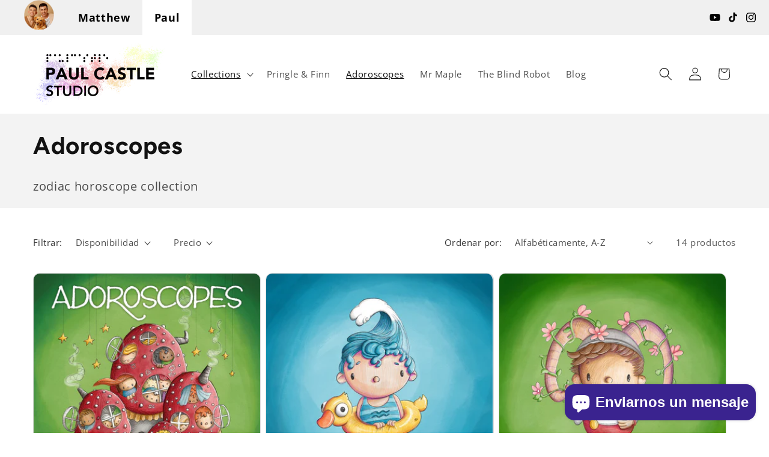

--- FILE ---
content_type: text/javascript; charset=utf-8
request_url: https://paulcastlestudio.com/es/products/scorpio-art-print.js
body_size: 860
content:
{"id":7250275926060,"title":"Scorpio - Art Print","handle":"scorpio-art-print","description":"\u003cmeta charset=\"UTF-8\"\u003e\n\u003cp data-mce-fragment=\"1\"\u003e\u003cstrong data-mce-fragment=\"1\"\u003e\"Scorpio\"\u003c\/strong\u003e\u003c\/p\u003e\n\u003cp data-mce-fragment=\"1\"\u003eAvailable in 3 sizes:\u003c\/p\u003e\n\u003cul data-mce-fragment=\"1\"\u003e\n\u003cli data-mce-fragment=\"1\"\u003e5x5\" inch print on a deluxe 17pt thick matte paper with a silky smooth coating. Print has \"zodiac facts\" on the back.\u003c\/li\u003e\n\u003cli data-mce-fragment=\"1\"\u003e\n\u003cmeta charset=\"UTF-8\"\u003e\n\u003cspan\u003e7x7” inch gray frame matted to 4x4\" with wall hook and fold-out easel attached to frame backing.\u003c\/span\u003e\n\u003c\/li\u003e\n\u003cli data-mce-fragment=\"1\"\u003e\n\u003cmeta charset=\"UTF-8\"\u003e\n\u003cmeta charset=\"UTF-8\"\u003e\n\u003cspan data-mce-fragment=\"1\"\u003e10x10” inch black frame matted to 5x5\" with wall hook fold-out easel attached to frame backing.\u003c\/span\u003e\n\u003c\/li\u003e\n\u003c\/ul\u003e\n\u003cul data-mce-fragment=\"1\"\u003e\u003c\/ul\u003e\n\u003cp\u003ezodiac horoscope collection\u003c\/p\u003e","published_at":"2023-12-03T18:11:52-08:00","created_at":"2023-12-03T13:35:26-08:00","vendor":"Paul Castle Studio","type":"","tags":["adoroscopes"],"price":2495,"price_min":2495,"price_max":6495,"available":true,"price_varies":true,"compare_at_price":null,"compare_at_price_min":0,"compare_at_price_max":0,"compare_at_price_varies":false,"variants":[{"id":42207590023212,"title":"5x5\" art print","option1":"5x5\" art print","option2":null,"option3":null,"sku":"","requires_shipping":true,"taxable":true,"featured_image":{"id":35838352654380,"product_id":7250275926060,"position":1,"created_at":"2023-12-03T21:41:09-08:00","updated_at":"2023-12-03T21:41:09-08:00","alt":"Scorpio - Art Print - Paul Castle Studio","width":1200,"height":1200,"src":"https:\/\/cdn.shopify.com\/s\/files\/1\/0334\/7408\/4908\/products\/scorpio-art-print-171843.jpg?v=1701668469","variant_ids":[42207590023212]},"available":true,"name":"Scorpio - Art Print - 5x5\" art print","public_title":"5x5\" art print","options":["5x5\" art print"],"price":2495,"weight":28,"compare_at_price":null,"inventory_management":"shopify","barcode":null,"featured_media":{"alt":"Scorpio - Art Print - Paul Castle Studio","id":28139225776172,"position":1,"preview_image":{"aspect_ratio":1.0,"height":1200,"width":1200,"src":"https:\/\/cdn.shopify.com\/s\/files\/1\/0334\/7408\/4908\/products\/scorpio-art-print-171843.jpg?v=1701668469"}},"requires_selling_plan":false,"selling_plan_allocations":[]},{"id":42207590055980,"title":"7x7\" grey frame","option1":"7x7\" grey frame","option2":null,"option3":null,"sku":"","requires_shipping":true,"taxable":true,"featured_image":{"id":37206701670444,"product_id":7250275926060,"position":2,"created_at":"2024-04-17T12:16:53-07:00","updated_at":"2024-04-17T12:16:58-07:00","alt":null,"width":1200,"height":1200,"src":"https:\/\/cdn.shopify.com\/s\/files\/1\/0334\/7408\/4908\/files\/ScorpioGREY.jpg?v=1713381418","variant_ids":[42207590055980]},"available":true,"name":"Scorpio - Art Print - 7x7\" grey frame","public_title":"7x7\" grey frame","options":["7x7\" grey frame"],"price":4495,"weight":255,"compare_at_price":null,"inventory_management":"shopify","barcode":"","featured_media":{"alt":null,"id":29540891197484,"position":2,"preview_image":{"aspect_ratio":1.0,"height":1200,"width":1200,"src":"https:\/\/cdn.shopify.com\/s\/files\/1\/0334\/7408\/4908\/files\/ScorpioGREY.jpg?v=1713381418"}},"requires_selling_plan":false,"selling_plan_allocations":[]},{"id":42207590088748,"title":"10x10\" black frame","option1":"10x10\" black frame","option2":null,"option3":null,"sku":"","requires_shipping":true,"taxable":true,"featured_image":{"id":37206778904620,"product_id":7250275926060,"position":3,"created_at":"2024-04-17T12:26:38-07:00","updated_at":"2024-04-17T12:26:40-07:00","alt":null,"width":1200,"height":1200,"src":"https:\/\/cdn.shopify.com\/s\/files\/1\/0334\/7408\/4908\/files\/ScorpioBLACK.jpg?v=1713382000","variant_ids":[42207590088748]},"available":true,"name":"Scorpio - Art Print - 10x10\" black frame","public_title":"10x10\" black frame","options":["10x10\" black frame"],"price":6495,"weight":340,"compare_at_price":null,"inventory_management":"shopify","barcode":null,"featured_media":{"alt":null,"id":29540969054252,"position":3,"preview_image":{"aspect_ratio":1.0,"height":1200,"width":1200,"src":"https:\/\/cdn.shopify.com\/s\/files\/1\/0334\/7408\/4908\/files\/ScorpioBLACK.jpg?v=1713382000"}},"requires_selling_plan":false,"selling_plan_allocations":[]}],"images":["\/\/cdn.shopify.com\/s\/files\/1\/0334\/7408\/4908\/products\/scorpio-art-print-171843.jpg?v=1701668469","\/\/cdn.shopify.com\/s\/files\/1\/0334\/7408\/4908\/files\/ScorpioGREY.jpg?v=1713381418","\/\/cdn.shopify.com\/s\/files\/1\/0334\/7408\/4908\/files\/ScorpioBLACK.jpg?v=1713382000"],"featured_image":"\/\/cdn.shopify.com\/s\/files\/1\/0334\/7408\/4908\/products\/scorpio-art-print-171843.jpg?v=1701668469","options":[{"name":"Size","position":1,"values":["5x5\" art print","7x7\" grey frame","10x10\" black frame"]}],"url":"\/es\/products\/scorpio-art-print","media":[{"alt":"Scorpio - Art Print - Paul Castle Studio","id":28139225776172,"position":1,"preview_image":{"aspect_ratio":1.0,"height":1200,"width":1200,"src":"https:\/\/cdn.shopify.com\/s\/files\/1\/0334\/7408\/4908\/products\/scorpio-art-print-171843.jpg?v=1701668469"},"aspect_ratio":1.0,"height":1200,"media_type":"image","src":"https:\/\/cdn.shopify.com\/s\/files\/1\/0334\/7408\/4908\/products\/scorpio-art-print-171843.jpg?v=1701668469","width":1200},{"alt":null,"id":29540891197484,"position":2,"preview_image":{"aspect_ratio":1.0,"height":1200,"width":1200,"src":"https:\/\/cdn.shopify.com\/s\/files\/1\/0334\/7408\/4908\/files\/ScorpioGREY.jpg?v=1713381418"},"aspect_ratio":1.0,"height":1200,"media_type":"image","src":"https:\/\/cdn.shopify.com\/s\/files\/1\/0334\/7408\/4908\/files\/ScorpioGREY.jpg?v=1713381418","width":1200},{"alt":null,"id":29540969054252,"position":3,"preview_image":{"aspect_ratio":1.0,"height":1200,"width":1200,"src":"https:\/\/cdn.shopify.com\/s\/files\/1\/0334\/7408\/4908\/files\/ScorpioBLACK.jpg?v=1713382000"},"aspect_ratio":1.0,"height":1200,"media_type":"image","src":"https:\/\/cdn.shopify.com\/s\/files\/1\/0334\/7408\/4908\/files\/ScorpioBLACK.jpg?v=1713382000","width":1200}],"requires_selling_plan":false,"selling_plan_groups":[]}

--- FILE ---
content_type: text/javascript; charset=utf-8
request_url: https://paulcastlestudio.com/es/products/aquarius.js
body_size: 1178
content:
{"id":7159059021868,"title":"Aquarius - Art Print","handle":"aquarius","description":"\u003cp\u003e \u003c\/p\u003e\n\u003cp data-mce-fragment=\"1\"\u003e\u003cstrong data-mce-fragment=\"1\"\u003e\"Aquarius\"\u003c\/strong\u003e\u003c\/p\u003e\n\u003cp data-mce-fragment=\"1\"\u003eAvailable in 3 sizes:\u003c\/p\u003e\n\u003cul data-mce-fragment=\"1\"\u003e\n\u003cli data-mce-fragment=\"1\"\u003e5x5\" inch print on a deluxe 17pt thick matte paper with a silky smooth coating. Print has \"zodiac facts\" on the back.\u003c\/li\u003e\n\u003cli data-mce-fragment=\"1\"\u003e\n\u003cmeta charset=\"UTF-8\"\u003e \u003cspan\u003e7x7” inch gray frame matted to 4x4\" with wall hook and fold-out easel attached to frame backing.\u003c\/span\u003e\n\u003c\/li\u003e\n\u003cli data-mce-fragment=\"1\"\u003e\n\u003cmeta charset=\"UTF-8\"\u003e \u003cmeta charset=\"UTF-8\"\u003e \u003cspan data-mce-fragment=\"1\"\u003e10x10” inch black frame matted to 5x5\" with wall hook fold-out easel attached to frame backing.\u003c\/span\u003e\u003cbr\u003e\n\u003c\/li\u003e\n\u003c\/ul\u003e\n\u003cp\u003ezodiac horoscope collection\u003c\/p\u003e","published_at":"2023-08-14T19:20:52-07:00","created_at":"2023-08-14T19:18:19-07:00","vendor":"Paul Castle Studio","type":"","tags":["adoroscopes"],"price":2495,"price_min":2495,"price_max":6495,"available":true,"price_varies":true,"compare_at_price":null,"compare_at_price_min":0,"compare_at_price_max":0,"compare_at_price_varies":false,"variants":[{"id":41646624014380,"title":"5x5\" art print","option1":"5x5\" art print","option2":null,"option3":null,"sku":null,"requires_shipping":true,"taxable":true,"featured_image":{"id":34632898117676,"product_id":7159059021868,"position":1,"created_at":"2023-08-15T08:38:45-07:00","updated_at":"2023-08-15T08:38:45-07:00","alt":"Aquarius - Paul Castle Studio","width":1200,"height":1200,"src":"https:\/\/cdn.shopify.com\/s\/files\/1\/0334\/7408\/4908\/products\/aquarius-265438.jpg?v=1692113925","variant_ids":[41646624014380]},"available":true,"name":"Aquarius - Art Print - 5x5\" art print","public_title":"5x5\" art print","options":["5x5\" art print"],"price":2495,"weight":28,"compare_at_price":null,"inventory_management":"shopify","barcode":null,"featured_media":{"alt":"Aquarius - Paul Castle Studio","id":26921621225516,"position":1,"preview_image":{"aspect_ratio":1.0,"height":1200,"width":1200,"src":"https:\/\/cdn.shopify.com\/s\/files\/1\/0334\/7408\/4908\/products\/aquarius-265438.jpg?v=1692113925"}},"requires_selling_plan":false,"selling_plan_allocations":[]},{"id":41646624047148,"title":"7x7\" grey frame","option1":"7x7\" grey frame","option2":null,"option3":null,"sku":null,"requires_shipping":true,"taxable":true,"featured_image":{"id":36070725779500,"product_id":7159059021868,"position":2,"created_at":"2023-12-31T17:09:00-08:00","updated_at":"2023-12-31T17:09:00-08:00","alt":"Aquarius - Art Print - Paul Castle Studio","width":1200,"height":1200,"src":"https:\/\/cdn.shopify.com\/s\/files\/1\/0334\/7408\/4908\/products\/aquarius-art-print-801199.jpg?v=1704071340","variant_ids":[41646624047148]},"available":true,"name":"Aquarius - Art Print - 7x7\" grey frame","public_title":"7x7\" grey frame","options":["7x7\" grey frame"],"price":4495,"weight":255,"compare_at_price":null,"inventory_management":"shopify","barcode":null,"featured_media":{"alt":"Aquarius - Art Print - Paul Castle Studio","id":28374034743340,"position":2,"preview_image":{"aspect_ratio":1.0,"height":1200,"width":1200,"src":"https:\/\/cdn.shopify.com\/s\/files\/1\/0334\/7408\/4908\/products\/aquarius-art-print-801199.jpg?v=1704071340"}},"requires_selling_plan":false,"selling_plan_allocations":[]},{"id":41646624079916,"title":"10x10\" black frame","option1":"10x10\" black frame","option2":null,"option3":null,"sku":null,"requires_shipping":true,"taxable":true,"featured_image":{"id":36070725812268,"product_id":7159059021868,"position":3,"created_at":"2023-12-31T17:09:00-08:00","updated_at":"2023-12-31T17:09:00-08:00","alt":"Aquarius - Art Print - Paul Castle Studio","width":1200,"height":1200,"src":"https:\/\/cdn.shopify.com\/s\/files\/1\/0334\/7408\/4908\/products\/aquarius-art-print-573630.jpg?v=1704071340","variant_ids":[41646624079916]},"available":true,"name":"Aquarius - Art Print - 10x10\" black frame","public_title":"10x10\" black frame","options":["10x10\" black frame"],"price":6495,"weight":340,"compare_at_price":null,"inventory_management":"shopify","barcode":null,"featured_media":{"alt":"Aquarius - Art Print - Paul Castle Studio","id":28374034776108,"position":3,"preview_image":{"aspect_ratio":1.0,"height":1200,"width":1200,"src":"https:\/\/cdn.shopify.com\/s\/files\/1\/0334\/7408\/4908\/products\/aquarius-art-print-573630.jpg?v=1704071340"}},"requires_selling_plan":false,"selling_plan_allocations":[]}],"images":["\/\/cdn.shopify.com\/s\/files\/1\/0334\/7408\/4908\/products\/aquarius-265438.jpg?v=1692113925","\/\/cdn.shopify.com\/s\/files\/1\/0334\/7408\/4908\/products\/aquarius-art-print-801199.jpg?v=1704071340","\/\/cdn.shopify.com\/s\/files\/1\/0334\/7408\/4908\/products\/aquarius-art-print-573630.jpg?v=1704071340"],"featured_image":"\/\/cdn.shopify.com\/s\/files\/1\/0334\/7408\/4908\/products\/aquarius-265438.jpg?v=1692113925","options":[{"name":"Size","position":1,"values":["5x5\" art print","7x7\" grey frame","10x10\" black frame"]}],"url":"\/es\/products\/aquarius","media":[{"alt":"Aquarius - Paul Castle Studio","id":26921621225516,"position":1,"preview_image":{"aspect_ratio":1.0,"height":1200,"width":1200,"src":"https:\/\/cdn.shopify.com\/s\/files\/1\/0334\/7408\/4908\/products\/aquarius-265438.jpg?v=1692113925"},"aspect_ratio":1.0,"height":1200,"media_type":"image","src":"https:\/\/cdn.shopify.com\/s\/files\/1\/0334\/7408\/4908\/products\/aquarius-265438.jpg?v=1692113925","width":1200},{"alt":"Aquarius - Art Print - Paul Castle Studio","id":28374034743340,"position":2,"preview_image":{"aspect_ratio":1.0,"height":1200,"width":1200,"src":"https:\/\/cdn.shopify.com\/s\/files\/1\/0334\/7408\/4908\/products\/aquarius-art-print-801199.jpg?v=1704071340"},"aspect_ratio":1.0,"height":1200,"media_type":"image","src":"https:\/\/cdn.shopify.com\/s\/files\/1\/0334\/7408\/4908\/products\/aquarius-art-print-801199.jpg?v=1704071340","width":1200},{"alt":"Aquarius - Art Print - Paul Castle Studio","id":28374034776108,"position":3,"preview_image":{"aspect_ratio":1.0,"height":1200,"width":1200,"src":"https:\/\/cdn.shopify.com\/s\/files\/1\/0334\/7408\/4908\/products\/aquarius-art-print-573630.jpg?v=1704071340"},"aspect_ratio":1.0,"height":1200,"media_type":"image","src":"https:\/\/cdn.shopify.com\/s\/files\/1\/0334\/7408\/4908\/products\/aquarius-art-print-573630.jpg?v=1704071340","width":1200}],"requires_selling_plan":false,"selling_plan_groups":[]}

--- FILE ---
content_type: text/javascript; charset=utf-8
request_url: https://paulcastlestudio.com/es/products/cancer.js
body_size: 190
content:
{"id":7159219585068,"title":"Cancer - Art Print","handle":"cancer","description":"\u003cmeta charset=\"UTF-8\"\u003e\n\u003cp data-mce-fragment=\"1\"\u003e\u003cstrong data-mce-fragment=\"1\"\u003e\"Cancer\"\u003c\/strong\u003e\u003c\/p\u003e\n\u003cp data-mce-fragment=\"1\"\u003eAvailable in 3 sizes:\u003c\/p\u003e\n\u003cul data-mce-fragment=\"1\"\u003e\n\u003cli data-mce-fragment=\"1\"\u003e5x5\" inch print on a deluxe 17pt thick matte paper with a silky smooth coating. Print has \"zodiac facts\" on the back.\u003c\/li\u003e\n\u003cli data-mce-fragment=\"1\"\u003e\n\u003cmeta charset=\"UTF-8\"\u003e\n\u003cspan\u003e7x7” inch gray frame matted to 4x4\" with wall hook and fold-out easel attached to frame backing.\u003c\/span\u003e\n\u003c\/li\u003e\n\u003cli data-mce-fragment=\"1\"\u003e\n\u003cmeta charset=\"UTF-8\"\u003e\n\u003cmeta charset=\"UTF-8\"\u003e\n\u003cspan data-mce-fragment=\"1\"\u003e10x10” inch black frame matted to 5x5\" with wall hook fold-out easel attached to frame backing.\u003c\/span\u003e\n\u003c\/li\u003e\n\u003c\/ul\u003e\n\u003cul data-mce-fragment=\"1\"\u003e\u003c\/ul\u003e\n\u003cp\u003ezodiac horoscope collection\u003c\/p\u003e","published_at":"2023-08-15T09:30:20-07:00","created_at":"2023-08-15T09:28:54-07:00","vendor":"Paul Castle Studio","type":"","tags":["adoroscopes"],"price":2495,"price_min":2495,"price_max":6495,"available":true,"price_varies":true,"compare_at_price":null,"compare_at_price_min":0,"compare_at_price_max":0,"compare_at_price_varies":false,"variants":[{"id":41649036787756,"title":"5x5\" art print","option1":"5x5\" art print","option2":null,"option3":null,"sku":null,"requires_shipping":true,"taxable":true,"featured_image":{"id":34650051346476,"product_id":7159219585068,"position":1,"created_at":"2023-08-16T07:39:45-07:00","updated_at":"2023-08-16T07:39:45-07:00","alt":"Cancer - Paul Castle Studio","width":1200,"height":1200,"src":"https:\/\/cdn.shopify.com\/s\/files\/1\/0334\/7408\/4908\/products\/cancer-833599.jpg?v=1692196785","variant_ids":[41649036787756]},"available":true,"name":"Cancer - Art Print - 5x5\" art print","public_title":"5x5\" art print","options":["5x5\" art print"],"price":2495,"weight":28,"compare_at_price":null,"inventory_management":"shopify","barcode":null,"featured_media":{"alt":"Cancer - Paul Castle Studio","id":26939123499052,"position":1,"preview_image":{"aspect_ratio":1.0,"height":1200,"width":1200,"src":"https:\/\/cdn.shopify.com\/s\/files\/1\/0334\/7408\/4908\/products\/cancer-833599.jpg?v=1692196785"}},"requires_selling_plan":false,"selling_plan_allocations":[]},{"id":41649036820524,"title":"7x7\" grey frame","option1":"7x7\" grey frame","option2":null,"option3":null,"sku":null,"requires_shipping":true,"taxable":true,"featured_image":{"id":36070725910572,"product_id":7159219585068,"position":2,"created_at":"2023-12-31T17:09:01-08:00","updated_at":"2023-12-31T17:09:01-08:00","alt":"Cancer - Art Print - Paul Castle Studio","width":1200,"height":1200,"src":"https:\/\/cdn.shopify.com\/s\/files\/1\/0334\/7408\/4908\/products\/cancer-art-print-563138.jpg?v=1704071341","variant_ids":[41649036820524]},"available":true,"name":"Cancer - Art Print - 7x7\" grey frame","public_title":"7x7\" grey frame","options":["7x7\" grey frame"],"price":4495,"weight":255,"compare_at_price":null,"inventory_management":"shopify","barcode":null,"featured_media":{"alt":"Cancer - Art Print - Paul Castle Studio","id":28374034874412,"position":2,"preview_image":{"aspect_ratio":1.0,"height":1200,"width":1200,"src":"https:\/\/cdn.shopify.com\/s\/files\/1\/0334\/7408\/4908\/products\/cancer-art-print-563138.jpg?v=1704071341"}},"requires_selling_plan":false,"selling_plan_allocations":[]},{"id":41649036853292,"title":"10x10\" black frame","option1":"10x10\" black frame","option2":null,"option3":null,"sku":null,"requires_shipping":true,"taxable":true,"featured_image":{"id":36070725943340,"product_id":7159219585068,"position":3,"created_at":"2023-12-31T17:09:01-08:00","updated_at":"2023-12-31T17:09:01-08:00","alt":"Cancer - Art Print - Paul Castle Studio","width":1200,"height":1200,"src":"https:\/\/cdn.shopify.com\/s\/files\/1\/0334\/7408\/4908\/products\/cancer-art-print-594053.jpg?v=1704071341","variant_ids":[41649036853292]},"available":true,"name":"Cancer - Art Print - 10x10\" black frame","public_title":"10x10\" black frame","options":["10x10\" black frame"],"price":6495,"weight":340,"compare_at_price":null,"inventory_management":"shopify","barcode":null,"featured_media":{"alt":"Cancer - Art Print - Paul Castle Studio","id":28374034939948,"position":3,"preview_image":{"aspect_ratio":1.0,"height":1200,"width":1200,"src":"https:\/\/cdn.shopify.com\/s\/files\/1\/0334\/7408\/4908\/products\/cancer-art-print-594053.jpg?v=1704071341"}},"requires_selling_plan":false,"selling_plan_allocations":[]}],"images":["\/\/cdn.shopify.com\/s\/files\/1\/0334\/7408\/4908\/products\/cancer-833599.jpg?v=1692196785","\/\/cdn.shopify.com\/s\/files\/1\/0334\/7408\/4908\/products\/cancer-art-print-563138.jpg?v=1704071341","\/\/cdn.shopify.com\/s\/files\/1\/0334\/7408\/4908\/products\/cancer-art-print-594053.jpg?v=1704071341"],"featured_image":"\/\/cdn.shopify.com\/s\/files\/1\/0334\/7408\/4908\/products\/cancer-833599.jpg?v=1692196785","options":[{"name":"Size","position":1,"values":["5x5\" art print","7x7\" grey frame","10x10\" black frame"]}],"url":"\/es\/products\/cancer","media":[{"alt":"Cancer - Paul Castle Studio","id":26939123499052,"position":1,"preview_image":{"aspect_ratio":1.0,"height":1200,"width":1200,"src":"https:\/\/cdn.shopify.com\/s\/files\/1\/0334\/7408\/4908\/products\/cancer-833599.jpg?v=1692196785"},"aspect_ratio":1.0,"height":1200,"media_type":"image","src":"https:\/\/cdn.shopify.com\/s\/files\/1\/0334\/7408\/4908\/products\/cancer-833599.jpg?v=1692196785","width":1200},{"alt":"Cancer - Art Print - Paul Castle Studio","id":28374034874412,"position":2,"preview_image":{"aspect_ratio":1.0,"height":1200,"width":1200,"src":"https:\/\/cdn.shopify.com\/s\/files\/1\/0334\/7408\/4908\/products\/cancer-art-print-563138.jpg?v=1704071341"},"aspect_ratio":1.0,"height":1200,"media_type":"image","src":"https:\/\/cdn.shopify.com\/s\/files\/1\/0334\/7408\/4908\/products\/cancer-art-print-563138.jpg?v=1704071341","width":1200},{"alt":"Cancer - Art Print - Paul Castle Studio","id":28374034939948,"position":3,"preview_image":{"aspect_ratio":1.0,"height":1200,"width":1200,"src":"https:\/\/cdn.shopify.com\/s\/files\/1\/0334\/7408\/4908\/products\/cancer-art-print-594053.jpg?v=1704071341"},"aspect_ratio":1.0,"height":1200,"media_type":"image","src":"https:\/\/cdn.shopify.com\/s\/files\/1\/0334\/7408\/4908\/products\/cancer-art-print-594053.jpg?v=1704071341","width":1200}],"requires_selling_plan":false,"selling_plan_groups":[]}

--- FILE ---
content_type: text/javascript; charset=utf-8
request_url: https://paulcastlestudio.com/es/products/gemini.js
body_size: 187
content:
{"id":7159218929708,"title":"Gemini - Art Print","handle":"gemini","description":"\u003cmeta charset=\"UTF-8\"\u003e\n\u003cp data-mce-fragment=\"1\"\u003e\u003cstrong data-mce-fragment=\"1\"\u003e\"Gemini\"\u003c\/strong\u003e\u003c\/p\u003e\n\u003cp data-mce-fragment=\"1\"\u003eAvailable in 3 sizes:\u003c\/p\u003e\n\u003cul data-mce-fragment=\"1\"\u003e\n\u003cli data-mce-fragment=\"1\"\u003e5x5\" inch print on a deluxe 17pt thick matte paper with a silky smooth coating. Print has \"zodiac facts\" on the back.\u003c\/li\u003e\n\u003cli data-mce-fragment=\"1\"\u003e\n\u003cmeta charset=\"UTF-8\"\u003e\n\u003cspan\u003e7x7” inch gray frame matted to 4x4\" with wall hook and fold-out easel attached to frame backing.\u003c\/span\u003e\n\u003c\/li\u003e\n\u003cli data-mce-fragment=\"1\"\u003e\n\u003cmeta charset=\"UTF-8\"\u003e\n\u003cmeta charset=\"UTF-8\"\u003e\n\u003cspan data-mce-fragment=\"1\"\u003e10x10” inch black frame matted to 5x5\" with wall hook fold-out easel attached to frame backing.\u003c\/span\u003e\n\u003c\/li\u003e\n\u003c\/ul\u003e\n\u003cul data-mce-fragment=\"1\"\u003e\u003c\/ul\u003e\n\u003cp\u003ezodiac horoscope collection\u003c\/p\u003e","published_at":"2023-08-15T09:26:59-07:00","created_at":"2023-08-15T09:26:59-07:00","vendor":"Paul Castle Studio","type":"","tags":["adoroscopes"],"price":2495,"price_min":2495,"price_max":6495,"available":true,"price_varies":true,"compare_at_price":null,"compare_at_price_min":0,"compare_at_price_max":0,"compare_at_price_varies":false,"variants":[{"id":41649030299692,"title":"5x5\" art print","option1":"5x5\" art print","option2":null,"option3":null,"sku":null,"requires_shipping":true,"taxable":true,"featured_image":{"id":34650051412012,"product_id":7159218929708,"position":1,"created_at":"2023-08-16T07:39:45-07:00","updated_at":"2023-08-16T07:39:45-07:00","alt":"Gemini - Paul Castle Studio","width":1200,"height":1200,"src":"https:\/\/cdn.shopify.com\/s\/files\/1\/0334\/7408\/4908\/products\/gemini-764537.jpg?v=1692196785","variant_ids":[41649030299692]},"available":true,"name":"Gemini - Art Print - 5x5\" art print","public_title":"5x5\" art print","options":["5x5\" art print"],"price":2495,"weight":28,"compare_at_price":null,"inventory_management":"shopify","barcode":null,"featured_media":{"alt":"Gemini - Paul Castle Studio","id":26939123564588,"position":1,"preview_image":{"aspect_ratio":1.0,"height":1200,"width":1200,"src":"https:\/\/cdn.shopify.com\/s\/files\/1\/0334\/7408\/4908\/products\/gemini-764537.jpg?v=1692196785"}},"requires_selling_plan":false,"selling_plan_allocations":[]},{"id":41649030332460,"title":"7x7\" grey frame","option1":"7x7\" grey frame","option2":null,"option3":null,"sku":null,"requires_shipping":true,"taxable":true,"featured_image":{"id":36070726107180,"product_id":7159218929708,"position":2,"created_at":"2023-12-31T17:09:01-08:00","updated_at":"2023-12-31T17:09:01-08:00","alt":"Gemini - Art Print - Paul Castle Studio","width":1200,"height":1200,"src":"https:\/\/cdn.shopify.com\/s\/files\/1\/0334\/7408\/4908\/products\/gemini-art-print-555553.jpg?v=1704071341","variant_ids":[41649030332460]},"available":true,"name":"Gemini - Art Print - 7x7\" grey frame","public_title":"7x7\" grey frame","options":["7x7\" grey frame"],"price":4495,"weight":255,"compare_at_price":null,"inventory_management":"shopify","barcode":null,"featured_media":{"alt":"Gemini - Art Print - Paul Castle Studio","id":28374035038252,"position":2,"preview_image":{"aspect_ratio":1.0,"height":1200,"width":1200,"src":"https:\/\/cdn.shopify.com\/s\/files\/1\/0334\/7408\/4908\/products\/gemini-art-print-555553.jpg?v=1704071341"}},"requires_selling_plan":false,"selling_plan_allocations":[]},{"id":41649030365228,"title":"10x10\" black frame","option1":"10x10\" black frame","option2":null,"option3":null,"sku":null,"requires_shipping":true,"taxable":true,"featured_image":{"id":36070726139948,"product_id":7159218929708,"position":3,"created_at":"2023-12-31T17:09:01-08:00","updated_at":"2023-12-31T17:09:01-08:00","alt":"Gemini - Art Print - Paul Castle Studio","width":1200,"height":1200,"src":"https:\/\/cdn.shopify.com\/s\/files\/1\/0334\/7408\/4908\/products\/gemini-art-print-656143.jpg?v=1704071341","variant_ids":[41649030365228]},"available":true,"name":"Gemini - Art Print - 10x10\" black frame","public_title":"10x10\" black frame","options":["10x10\" black frame"],"price":6495,"weight":340,"compare_at_price":null,"inventory_management":"shopify","barcode":null,"featured_media":{"alt":"Gemini - Art Print - Paul Castle Studio","id":28374035103788,"position":3,"preview_image":{"aspect_ratio":1.0,"height":1200,"width":1200,"src":"https:\/\/cdn.shopify.com\/s\/files\/1\/0334\/7408\/4908\/products\/gemini-art-print-656143.jpg?v=1704071341"}},"requires_selling_plan":false,"selling_plan_allocations":[]}],"images":["\/\/cdn.shopify.com\/s\/files\/1\/0334\/7408\/4908\/products\/gemini-764537.jpg?v=1692196785","\/\/cdn.shopify.com\/s\/files\/1\/0334\/7408\/4908\/products\/gemini-art-print-555553.jpg?v=1704071341","\/\/cdn.shopify.com\/s\/files\/1\/0334\/7408\/4908\/products\/gemini-art-print-656143.jpg?v=1704071341"],"featured_image":"\/\/cdn.shopify.com\/s\/files\/1\/0334\/7408\/4908\/products\/gemini-764537.jpg?v=1692196785","options":[{"name":"Size","position":1,"values":["5x5\" art print","7x7\" grey frame","10x10\" black frame"]}],"url":"\/es\/products\/gemini","media":[{"alt":"Gemini - Paul Castle Studio","id":26939123564588,"position":1,"preview_image":{"aspect_ratio":1.0,"height":1200,"width":1200,"src":"https:\/\/cdn.shopify.com\/s\/files\/1\/0334\/7408\/4908\/products\/gemini-764537.jpg?v=1692196785"},"aspect_ratio":1.0,"height":1200,"media_type":"image","src":"https:\/\/cdn.shopify.com\/s\/files\/1\/0334\/7408\/4908\/products\/gemini-764537.jpg?v=1692196785","width":1200},{"alt":"Gemini - Art Print - Paul Castle Studio","id":28374035038252,"position":2,"preview_image":{"aspect_ratio":1.0,"height":1200,"width":1200,"src":"https:\/\/cdn.shopify.com\/s\/files\/1\/0334\/7408\/4908\/products\/gemini-art-print-555553.jpg?v=1704071341"},"aspect_ratio":1.0,"height":1200,"media_type":"image","src":"https:\/\/cdn.shopify.com\/s\/files\/1\/0334\/7408\/4908\/products\/gemini-art-print-555553.jpg?v=1704071341","width":1200},{"alt":"Gemini - Art Print - Paul Castle Studio","id":28374035103788,"position":3,"preview_image":{"aspect_ratio":1.0,"height":1200,"width":1200,"src":"https:\/\/cdn.shopify.com\/s\/files\/1\/0334\/7408\/4908\/products\/gemini-art-print-656143.jpg?v=1704071341"},"aspect_ratio":1.0,"height":1200,"media_type":"image","src":"https:\/\/cdn.shopify.com\/s\/files\/1\/0334\/7408\/4908\/products\/gemini-art-print-656143.jpg?v=1704071341","width":1200}],"requires_selling_plan":false,"selling_plan_groups":[]}

--- FILE ---
content_type: text/javascript; charset=utf-8
request_url: https://paulcastlestudio.com/es/products/adoroscopes-book.js
body_size: 1073
content:
{"id":7377869602860,"title":"Adoroscopes Book - An illustrated guide to the 12 adorable signs of the zodiac","handle":"adoroscopes-book","description":"\u003cp\u003e\u003cspan class=\"bold\"\u003eADOROSCOPES is an illustrated guide to the 12 adorable signs of the zodiac \u003c\/span\u003e“reimagined” by blind author and illustrator, Paul Castle. Each star sign is represented by an “Adoroscope”, a magical and minuscule creature approximately the size of a child’s pinky toe. \u003c\/p\u003e\n\u003cp\u003eFrom Aries to Pisces, each of the 12 signs are introduced in the order of the zodiac. Besides their quirks and qualities, the book contains information about each Adoroscope, such as their birthdate, ruling planet, symbol, and element. You’ll even learn helpful tips for spotting an Adoroscope in the wild!\u003c\/p\u003e\n\u003cul\u003e\n\u003cli\u003e\u003cspan data-mce-fragment=\"1\" class=\"Apple-converted-space\"\u003eHardback 7\" x 7\"\u003c\/span\u003e\u003c\/li\u003e\n\u003cli\u003e\u003cspan data-mce-fragment=\"1\" class=\"Apple-converted-space\"\u003ePrint length: 56 pages\u003c\/span\u003e\u003c\/li\u003e\n\u003cli\u003eIllustrations: Full Color\u003c\/li\u003e\n\u003cli\u003eLanguage: English\u003c\/li\u003e\n\u003cli\u003eReading age: all ages\u003c\/li\u003e\n\u003cli\u003ePublisher: Paul Castle Studio\u003c\/li\u003e\n\u003cli\u003ePublication date: 2024\u003c\/li\u003e\n\u003cli\u003eISBN: 9798989187119\u003c\/li\u003e\n\u003c\/ul\u003e\n\u003cp\u003e\u003cmeta charset=\"UTF-8\"\u003eThis fun, colorful, and imaginative book will delight people of all ages. Not only will it be an excellent introduction to the 12 astrological signs, it will invite readers into a whimsical world of inspiring thoughts and big ideas. Not to mention… it’ll be adorable!\u003cbr\u003e\u003c\/p\u003e\n\u003cul\u003e\u003c\/ul\u003e","published_at":"2024-03-24T16:29:56-07:00","created_at":"2024-03-24T16:27:00-07:00","vendor":"Paul Castle Studio","type":"Print Books","tags":["adoroscopes","book"],"price":1795,"price_min":1795,"price_max":2295,"available":true,"price_varies":true,"compare_at_price":2995,"compare_at_price_min":2995,"compare_at_price_max":3995,"compare_at_price_varies":true,"variants":[{"id":42899125796908,"title":"Unsigned Book","option1":"Unsigned Book","option2":null,"option3":null,"sku":"9798989187119","requires_shipping":true,"taxable":true,"featured_image":{"id":36928253362220,"product_id":7377869602860,"position":1,"created_at":"2024-03-25T05:36:13-07:00","updated_at":"2024-03-25T05:36:13-07:00","alt":"Adoroscopes Book - Paul Castle Studio","width":1200,"height":1200,"src":"https:\/\/cdn.shopify.com\/s\/files\/1\/0334\/7408\/4908\/files\/adoroscopes-book-985793.jpg?v=1711370173","variant_ids":[42899125796908]},"available":true,"name":"Adoroscopes Book - An illustrated guide to the 12 adorable signs of the zodiac - Unsigned Book","public_title":"Unsigned Book","options":["Unsigned Book"],"price":1795,"weight":369,"compare_at_price":2995,"inventory_management":"shopify","barcode":"9798989187119","featured_media":{"alt":"Adoroscopes Book - Paul Castle Studio","id":29242415448108,"position":1,"preview_image":{"aspect_ratio":1.0,"height":1200,"width":1200,"src":"https:\/\/cdn.shopify.com\/s\/files\/1\/0334\/7408\/4908\/files\/adoroscopes-book-985793.jpg?v=1711370173"}},"requires_selling_plan":false,"selling_plan_allocations":[]},{"id":42899125829676,"title":"Signed Book","option1":"Signed Book","option2":null,"option3":null,"sku":"97989891871190","requires_shipping":true,"taxable":true,"featured_image":{"id":39305692250156,"product_id":7377869602860,"position":2,"created_at":"2024-10-30T09:59:51-07:00","updated_at":"2024-10-30T09:59:51-07:00","alt":"Adoroscopes Book - Paul Castle Studio","width":1200,"height":1200,"src":"https:\/\/cdn.shopify.com\/s\/files\/1\/0334\/7408\/4908\/files\/adoroscopes-book-802444.jpg?v=1730307591","variant_ids":[42899125829676]},"available":true,"name":"Adoroscopes Book - An illustrated guide to the 12 adorable signs of the zodiac - Signed Book","public_title":"Signed Book","options":["Signed Book"],"price":2295,"weight":369,"compare_at_price":3995,"inventory_management":"shopify","barcode":"9798989187119","featured_media":{"alt":"Adoroscopes Book - Paul Castle Studio","id":31510730244140,"position":2,"preview_image":{"aspect_ratio":1.0,"height":1200,"width":1200,"src":"https:\/\/cdn.shopify.com\/s\/files\/1\/0334\/7408\/4908\/files\/adoroscopes-book-802444.jpg?v=1730307591"}},"requires_selling_plan":false,"selling_plan_allocations":[]}],"images":["\/\/cdn.shopify.com\/s\/files\/1\/0334\/7408\/4908\/files\/adoroscopes-book-985793.jpg?v=1711370173","\/\/cdn.shopify.com\/s\/files\/1\/0334\/7408\/4908\/files\/adoroscopes-book-802444.jpg?v=1730307591","\/\/cdn.shopify.com\/s\/files\/1\/0334\/7408\/4908\/files\/adoroscopes-book-948754.jpg?v=1711370173","\/\/cdn.shopify.com\/s\/files\/1\/0334\/7408\/4908\/files\/adoroscopes-book-944676.jpg?v=1711370174","\/\/cdn.shopify.com\/s\/files\/1\/0334\/7408\/4908\/files\/Screenshot_2025-07-17_at_12.48.43_PM.png?v=1752781950","\/\/cdn.shopify.com\/s\/files\/1\/0334\/7408\/4908\/files\/Screenshot_2025-07-17_at_12.48.57_PM.png?v=1752781951","\/\/cdn.shopify.com\/s\/files\/1\/0334\/7408\/4908\/files\/Screenshot_2025-07-17_at_12.49.07_PM.png?v=1752781951"],"featured_image":"\/\/cdn.shopify.com\/s\/files\/1\/0334\/7408\/4908\/files\/adoroscopes-book-985793.jpg?v=1711370173","options":[{"name":"Style","position":1,"values":["Unsigned Book","Signed Book"]}],"url":"\/es\/products\/adoroscopes-book","media":[{"alt":"Adoroscopes Book - Paul Castle Studio","id":29242415448108,"position":1,"preview_image":{"aspect_ratio":1.0,"height":1200,"width":1200,"src":"https:\/\/cdn.shopify.com\/s\/files\/1\/0334\/7408\/4908\/files\/adoroscopes-book-985793.jpg?v=1711370173"},"aspect_ratio":1.0,"height":1200,"media_type":"image","src":"https:\/\/cdn.shopify.com\/s\/files\/1\/0334\/7408\/4908\/files\/adoroscopes-book-985793.jpg?v=1711370173","width":1200},{"alt":"Adoroscopes Book - Paul Castle Studio","id":31510730244140,"position":2,"preview_image":{"aspect_ratio":1.0,"height":1200,"width":1200,"src":"https:\/\/cdn.shopify.com\/s\/files\/1\/0334\/7408\/4908\/files\/adoroscopes-book-802444.jpg?v=1730307591"},"aspect_ratio":1.0,"height":1200,"media_type":"image","src":"https:\/\/cdn.shopify.com\/s\/files\/1\/0334\/7408\/4908\/files\/adoroscopes-book-802444.jpg?v=1730307591","width":1200},{"alt":"Adoroscopes Book - Paul Castle Studio","id":29242415480876,"position":3,"preview_image":{"aspect_ratio":1.0,"height":1200,"width":1200,"src":"https:\/\/cdn.shopify.com\/s\/files\/1\/0334\/7408\/4908\/files\/adoroscopes-book-948754.jpg?v=1711370173"},"aspect_ratio":1.0,"height":1200,"media_type":"image","src":"https:\/\/cdn.shopify.com\/s\/files\/1\/0334\/7408\/4908\/files\/adoroscopes-book-948754.jpg?v=1711370173","width":1200},{"alt":"Adoroscopes Book - Paul Castle Studio","id":29242415513644,"position":4,"preview_image":{"aspect_ratio":1.0,"height":1200,"width":1200,"src":"https:\/\/cdn.shopify.com\/s\/files\/1\/0334\/7408\/4908\/files\/adoroscopes-book-944676.jpg?v=1711370174"},"aspect_ratio":1.0,"height":1200,"media_type":"image","src":"https:\/\/cdn.shopify.com\/s\/files\/1\/0334\/7408\/4908\/files\/adoroscopes-book-944676.jpg?v=1711370174","width":1200},{"alt":null,"id":34288343351340,"position":5,"preview_image":{"aspect_ratio":1.0,"height":3048,"width":3048,"src":"https:\/\/cdn.shopify.com\/s\/files\/1\/0334\/7408\/4908\/files\/Screenshot_2025-07-17_at_12.48.43_PM.png?v=1752781950"},"aspect_ratio":1.0,"height":3048,"media_type":"image","src":"https:\/\/cdn.shopify.com\/s\/files\/1\/0334\/7408\/4908\/files\/Screenshot_2025-07-17_at_12.48.43_PM.png?v=1752781950","width":3048},{"alt":null,"id":34288343384108,"position":6,"preview_image":{"aspect_ratio":1.0,"height":3048,"width":3048,"src":"https:\/\/cdn.shopify.com\/s\/files\/1\/0334\/7408\/4908\/files\/Screenshot_2025-07-17_at_12.48.57_PM.png?v=1752781951"},"aspect_ratio":1.0,"height":3048,"media_type":"image","src":"https:\/\/cdn.shopify.com\/s\/files\/1\/0334\/7408\/4908\/files\/Screenshot_2025-07-17_at_12.48.57_PM.png?v=1752781951","width":3048},{"alt":null,"id":34288343416876,"position":7,"preview_image":{"aspect_ratio":1.0,"height":3048,"width":3048,"src":"https:\/\/cdn.shopify.com\/s\/files\/1\/0334\/7408\/4908\/files\/Screenshot_2025-07-17_at_12.49.07_PM.png?v=1752781951"},"aspect_ratio":1.0,"height":3048,"media_type":"image","src":"https:\/\/cdn.shopify.com\/s\/files\/1\/0334\/7408\/4908\/files\/Screenshot_2025-07-17_at_12.49.07_PM.png?v=1752781951","width":3048}],"requires_selling_plan":false,"selling_plan_groups":[]}

--- FILE ---
content_type: text/javascript; charset=utf-8
request_url: https://paulcastlestudio.com/es/products/scorpio-art-print.js
body_size: 626
content:
{"id":7250275926060,"title":"Scorpio - Art Print","handle":"scorpio-art-print","description":"\u003cmeta charset=\"UTF-8\"\u003e\n\u003cp data-mce-fragment=\"1\"\u003e\u003cstrong data-mce-fragment=\"1\"\u003e\"Scorpio\"\u003c\/strong\u003e\u003c\/p\u003e\n\u003cp data-mce-fragment=\"1\"\u003eAvailable in 3 sizes:\u003c\/p\u003e\n\u003cul data-mce-fragment=\"1\"\u003e\n\u003cli data-mce-fragment=\"1\"\u003e5x5\" inch print on a deluxe 17pt thick matte paper with a silky smooth coating. Print has \"zodiac facts\" on the back.\u003c\/li\u003e\n\u003cli data-mce-fragment=\"1\"\u003e\n\u003cmeta charset=\"UTF-8\"\u003e\n\u003cspan\u003e7x7” inch gray frame matted to 4x4\" with wall hook and fold-out easel attached to frame backing.\u003c\/span\u003e\n\u003c\/li\u003e\n\u003cli data-mce-fragment=\"1\"\u003e\n\u003cmeta charset=\"UTF-8\"\u003e\n\u003cmeta charset=\"UTF-8\"\u003e\n\u003cspan data-mce-fragment=\"1\"\u003e10x10” inch black frame matted to 5x5\" with wall hook fold-out easel attached to frame backing.\u003c\/span\u003e\n\u003c\/li\u003e\n\u003c\/ul\u003e\n\u003cul data-mce-fragment=\"1\"\u003e\u003c\/ul\u003e\n\u003cp\u003ezodiac horoscope collection\u003c\/p\u003e","published_at":"2023-12-03T18:11:52-08:00","created_at":"2023-12-03T13:35:26-08:00","vendor":"Paul Castle Studio","type":"","tags":["adoroscopes"],"price":2495,"price_min":2495,"price_max":6495,"available":true,"price_varies":true,"compare_at_price":null,"compare_at_price_min":0,"compare_at_price_max":0,"compare_at_price_varies":false,"variants":[{"id":42207590023212,"title":"5x5\" art print","option1":"5x5\" art print","option2":null,"option3":null,"sku":"","requires_shipping":true,"taxable":true,"featured_image":{"id":35838352654380,"product_id":7250275926060,"position":1,"created_at":"2023-12-03T21:41:09-08:00","updated_at":"2023-12-03T21:41:09-08:00","alt":"Scorpio - Art Print - Paul Castle Studio","width":1200,"height":1200,"src":"https:\/\/cdn.shopify.com\/s\/files\/1\/0334\/7408\/4908\/products\/scorpio-art-print-171843.jpg?v=1701668469","variant_ids":[42207590023212]},"available":true,"name":"Scorpio - Art Print - 5x5\" art print","public_title":"5x5\" art print","options":["5x5\" art print"],"price":2495,"weight":28,"compare_at_price":null,"inventory_management":"shopify","barcode":null,"featured_media":{"alt":"Scorpio - Art Print - Paul Castle Studio","id":28139225776172,"position":1,"preview_image":{"aspect_ratio":1.0,"height":1200,"width":1200,"src":"https:\/\/cdn.shopify.com\/s\/files\/1\/0334\/7408\/4908\/products\/scorpio-art-print-171843.jpg?v=1701668469"}},"requires_selling_plan":false,"selling_plan_allocations":[]},{"id":42207590055980,"title":"7x7\" grey frame","option1":"7x7\" grey frame","option2":null,"option3":null,"sku":"","requires_shipping":true,"taxable":true,"featured_image":{"id":37206701670444,"product_id":7250275926060,"position":2,"created_at":"2024-04-17T12:16:53-07:00","updated_at":"2024-04-17T12:16:58-07:00","alt":null,"width":1200,"height":1200,"src":"https:\/\/cdn.shopify.com\/s\/files\/1\/0334\/7408\/4908\/files\/ScorpioGREY.jpg?v=1713381418","variant_ids":[42207590055980]},"available":true,"name":"Scorpio - Art Print - 7x7\" grey frame","public_title":"7x7\" grey frame","options":["7x7\" grey frame"],"price":4495,"weight":255,"compare_at_price":null,"inventory_management":"shopify","barcode":"","featured_media":{"alt":null,"id":29540891197484,"position":2,"preview_image":{"aspect_ratio":1.0,"height":1200,"width":1200,"src":"https:\/\/cdn.shopify.com\/s\/files\/1\/0334\/7408\/4908\/files\/ScorpioGREY.jpg?v=1713381418"}},"requires_selling_plan":false,"selling_plan_allocations":[]},{"id":42207590088748,"title":"10x10\" black frame","option1":"10x10\" black frame","option2":null,"option3":null,"sku":"","requires_shipping":true,"taxable":true,"featured_image":{"id":37206778904620,"product_id":7250275926060,"position":3,"created_at":"2024-04-17T12:26:38-07:00","updated_at":"2024-04-17T12:26:40-07:00","alt":null,"width":1200,"height":1200,"src":"https:\/\/cdn.shopify.com\/s\/files\/1\/0334\/7408\/4908\/files\/ScorpioBLACK.jpg?v=1713382000","variant_ids":[42207590088748]},"available":true,"name":"Scorpio - Art Print - 10x10\" black frame","public_title":"10x10\" black frame","options":["10x10\" black frame"],"price":6495,"weight":340,"compare_at_price":null,"inventory_management":"shopify","barcode":null,"featured_media":{"alt":null,"id":29540969054252,"position":3,"preview_image":{"aspect_ratio":1.0,"height":1200,"width":1200,"src":"https:\/\/cdn.shopify.com\/s\/files\/1\/0334\/7408\/4908\/files\/ScorpioBLACK.jpg?v=1713382000"}},"requires_selling_plan":false,"selling_plan_allocations":[]}],"images":["\/\/cdn.shopify.com\/s\/files\/1\/0334\/7408\/4908\/products\/scorpio-art-print-171843.jpg?v=1701668469","\/\/cdn.shopify.com\/s\/files\/1\/0334\/7408\/4908\/files\/ScorpioGREY.jpg?v=1713381418","\/\/cdn.shopify.com\/s\/files\/1\/0334\/7408\/4908\/files\/ScorpioBLACK.jpg?v=1713382000"],"featured_image":"\/\/cdn.shopify.com\/s\/files\/1\/0334\/7408\/4908\/products\/scorpio-art-print-171843.jpg?v=1701668469","options":[{"name":"Size","position":1,"values":["5x5\" art print","7x7\" grey frame","10x10\" black frame"]}],"url":"\/es\/products\/scorpio-art-print","media":[{"alt":"Scorpio - Art Print - Paul Castle Studio","id":28139225776172,"position":1,"preview_image":{"aspect_ratio":1.0,"height":1200,"width":1200,"src":"https:\/\/cdn.shopify.com\/s\/files\/1\/0334\/7408\/4908\/products\/scorpio-art-print-171843.jpg?v=1701668469"},"aspect_ratio":1.0,"height":1200,"media_type":"image","src":"https:\/\/cdn.shopify.com\/s\/files\/1\/0334\/7408\/4908\/products\/scorpio-art-print-171843.jpg?v=1701668469","width":1200},{"alt":null,"id":29540891197484,"position":2,"preview_image":{"aspect_ratio":1.0,"height":1200,"width":1200,"src":"https:\/\/cdn.shopify.com\/s\/files\/1\/0334\/7408\/4908\/files\/ScorpioGREY.jpg?v=1713381418"},"aspect_ratio":1.0,"height":1200,"media_type":"image","src":"https:\/\/cdn.shopify.com\/s\/files\/1\/0334\/7408\/4908\/files\/ScorpioGREY.jpg?v=1713381418","width":1200},{"alt":null,"id":29540969054252,"position":3,"preview_image":{"aspect_ratio":1.0,"height":1200,"width":1200,"src":"https:\/\/cdn.shopify.com\/s\/files\/1\/0334\/7408\/4908\/files\/ScorpioBLACK.jpg?v=1713382000"},"aspect_ratio":1.0,"height":1200,"media_type":"image","src":"https:\/\/cdn.shopify.com\/s\/files\/1\/0334\/7408\/4908\/files\/ScorpioBLACK.jpg?v=1713382000","width":1200}],"requires_selling_plan":false,"selling_plan_groups":[]}

--- FILE ---
content_type: text/javascript; charset=utf-8
request_url: https://paulcastlestudio.com/es/products/aquarius.js
body_size: 843
content:
{"id":7159059021868,"title":"Aquarius - Art Print","handle":"aquarius","description":"\u003cp\u003e \u003c\/p\u003e\n\u003cp data-mce-fragment=\"1\"\u003e\u003cstrong data-mce-fragment=\"1\"\u003e\"Aquarius\"\u003c\/strong\u003e\u003c\/p\u003e\n\u003cp data-mce-fragment=\"1\"\u003eAvailable in 3 sizes:\u003c\/p\u003e\n\u003cul data-mce-fragment=\"1\"\u003e\n\u003cli data-mce-fragment=\"1\"\u003e5x5\" inch print on a deluxe 17pt thick matte paper with a silky smooth coating. Print has \"zodiac facts\" on the back.\u003c\/li\u003e\n\u003cli data-mce-fragment=\"1\"\u003e\n\u003cmeta charset=\"UTF-8\"\u003e \u003cspan\u003e7x7” inch gray frame matted to 4x4\" with wall hook and fold-out easel attached to frame backing.\u003c\/span\u003e\n\u003c\/li\u003e\n\u003cli data-mce-fragment=\"1\"\u003e\n\u003cmeta charset=\"UTF-8\"\u003e \u003cmeta charset=\"UTF-8\"\u003e \u003cspan data-mce-fragment=\"1\"\u003e10x10” inch black frame matted to 5x5\" with wall hook fold-out easel attached to frame backing.\u003c\/span\u003e\u003cbr\u003e\n\u003c\/li\u003e\n\u003c\/ul\u003e\n\u003cp\u003ezodiac horoscope collection\u003c\/p\u003e","published_at":"2023-08-14T19:20:52-07:00","created_at":"2023-08-14T19:18:19-07:00","vendor":"Paul Castle Studio","type":"","tags":["adoroscopes"],"price":2495,"price_min":2495,"price_max":6495,"available":true,"price_varies":true,"compare_at_price":null,"compare_at_price_min":0,"compare_at_price_max":0,"compare_at_price_varies":false,"variants":[{"id":41646624014380,"title":"5x5\" art print","option1":"5x5\" art print","option2":null,"option3":null,"sku":null,"requires_shipping":true,"taxable":true,"featured_image":{"id":34632898117676,"product_id":7159059021868,"position":1,"created_at":"2023-08-15T08:38:45-07:00","updated_at":"2023-08-15T08:38:45-07:00","alt":"Aquarius - Paul Castle Studio","width":1200,"height":1200,"src":"https:\/\/cdn.shopify.com\/s\/files\/1\/0334\/7408\/4908\/products\/aquarius-265438.jpg?v=1692113925","variant_ids":[41646624014380]},"available":true,"name":"Aquarius - Art Print - 5x5\" art print","public_title":"5x5\" art print","options":["5x5\" art print"],"price":2495,"weight":28,"compare_at_price":null,"inventory_management":"shopify","barcode":null,"featured_media":{"alt":"Aquarius - Paul Castle Studio","id":26921621225516,"position":1,"preview_image":{"aspect_ratio":1.0,"height":1200,"width":1200,"src":"https:\/\/cdn.shopify.com\/s\/files\/1\/0334\/7408\/4908\/products\/aquarius-265438.jpg?v=1692113925"}},"requires_selling_plan":false,"selling_plan_allocations":[]},{"id":41646624047148,"title":"7x7\" grey frame","option1":"7x7\" grey frame","option2":null,"option3":null,"sku":null,"requires_shipping":true,"taxable":true,"featured_image":{"id":36070725779500,"product_id":7159059021868,"position":2,"created_at":"2023-12-31T17:09:00-08:00","updated_at":"2023-12-31T17:09:00-08:00","alt":"Aquarius - Art Print - Paul Castle Studio","width":1200,"height":1200,"src":"https:\/\/cdn.shopify.com\/s\/files\/1\/0334\/7408\/4908\/products\/aquarius-art-print-801199.jpg?v=1704071340","variant_ids":[41646624047148]},"available":true,"name":"Aquarius - Art Print - 7x7\" grey frame","public_title":"7x7\" grey frame","options":["7x7\" grey frame"],"price":4495,"weight":255,"compare_at_price":null,"inventory_management":"shopify","barcode":null,"featured_media":{"alt":"Aquarius - Art Print - Paul Castle Studio","id":28374034743340,"position":2,"preview_image":{"aspect_ratio":1.0,"height":1200,"width":1200,"src":"https:\/\/cdn.shopify.com\/s\/files\/1\/0334\/7408\/4908\/products\/aquarius-art-print-801199.jpg?v=1704071340"}},"requires_selling_plan":false,"selling_plan_allocations":[]},{"id":41646624079916,"title":"10x10\" black frame","option1":"10x10\" black frame","option2":null,"option3":null,"sku":null,"requires_shipping":true,"taxable":true,"featured_image":{"id":36070725812268,"product_id":7159059021868,"position":3,"created_at":"2023-12-31T17:09:00-08:00","updated_at":"2023-12-31T17:09:00-08:00","alt":"Aquarius - Art Print - Paul Castle Studio","width":1200,"height":1200,"src":"https:\/\/cdn.shopify.com\/s\/files\/1\/0334\/7408\/4908\/products\/aquarius-art-print-573630.jpg?v=1704071340","variant_ids":[41646624079916]},"available":true,"name":"Aquarius - Art Print - 10x10\" black frame","public_title":"10x10\" black frame","options":["10x10\" black frame"],"price":6495,"weight":340,"compare_at_price":null,"inventory_management":"shopify","barcode":null,"featured_media":{"alt":"Aquarius - Art Print - Paul Castle Studio","id":28374034776108,"position":3,"preview_image":{"aspect_ratio":1.0,"height":1200,"width":1200,"src":"https:\/\/cdn.shopify.com\/s\/files\/1\/0334\/7408\/4908\/products\/aquarius-art-print-573630.jpg?v=1704071340"}},"requires_selling_plan":false,"selling_plan_allocations":[]}],"images":["\/\/cdn.shopify.com\/s\/files\/1\/0334\/7408\/4908\/products\/aquarius-265438.jpg?v=1692113925","\/\/cdn.shopify.com\/s\/files\/1\/0334\/7408\/4908\/products\/aquarius-art-print-801199.jpg?v=1704071340","\/\/cdn.shopify.com\/s\/files\/1\/0334\/7408\/4908\/products\/aquarius-art-print-573630.jpg?v=1704071340"],"featured_image":"\/\/cdn.shopify.com\/s\/files\/1\/0334\/7408\/4908\/products\/aquarius-265438.jpg?v=1692113925","options":[{"name":"Size","position":1,"values":["5x5\" art print","7x7\" grey frame","10x10\" black frame"]}],"url":"\/es\/products\/aquarius","media":[{"alt":"Aquarius - Paul Castle Studio","id":26921621225516,"position":1,"preview_image":{"aspect_ratio":1.0,"height":1200,"width":1200,"src":"https:\/\/cdn.shopify.com\/s\/files\/1\/0334\/7408\/4908\/products\/aquarius-265438.jpg?v=1692113925"},"aspect_ratio":1.0,"height":1200,"media_type":"image","src":"https:\/\/cdn.shopify.com\/s\/files\/1\/0334\/7408\/4908\/products\/aquarius-265438.jpg?v=1692113925","width":1200},{"alt":"Aquarius - Art Print - Paul Castle Studio","id":28374034743340,"position":2,"preview_image":{"aspect_ratio":1.0,"height":1200,"width":1200,"src":"https:\/\/cdn.shopify.com\/s\/files\/1\/0334\/7408\/4908\/products\/aquarius-art-print-801199.jpg?v=1704071340"},"aspect_ratio":1.0,"height":1200,"media_type":"image","src":"https:\/\/cdn.shopify.com\/s\/files\/1\/0334\/7408\/4908\/products\/aquarius-art-print-801199.jpg?v=1704071340","width":1200},{"alt":"Aquarius - Art Print - Paul Castle Studio","id":28374034776108,"position":3,"preview_image":{"aspect_ratio":1.0,"height":1200,"width":1200,"src":"https:\/\/cdn.shopify.com\/s\/files\/1\/0334\/7408\/4908\/products\/aquarius-art-print-573630.jpg?v=1704071340"},"aspect_ratio":1.0,"height":1200,"media_type":"image","src":"https:\/\/cdn.shopify.com\/s\/files\/1\/0334\/7408\/4908\/products\/aquarius-art-print-573630.jpg?v=1704071340","width":1200}],"requires_selling_plan":false,"selling_plan_groups":[]}

--- FILE ---
content_type: text/javascript; charset=utf-8
request_url: https://paulcastlestudio.com/es/products/virgo.js
body_size: 879
content:
{"id":7176227913772,"title":"Virgo - Art Print","handle":"virgo","description":"\u003cmeta charset=\"UTF-8\"\u003e\n\u003cp data-mce-fragment=\"1\"\u003e\u003cstrong data-mce-fragment=\"1\"\u003e\"Virgo\" \u003c\/strong\u003e\u003c\/p\u003e\n\u003cp data-mce-fragment=\"1\"\u003eAvailable in 3 sizes:\u003c\/p\u003e\n\u003cul data-mce-fragment=\"1\"\u003e\n\u003cli data-mce-fragment=\"1\"\u003e5x5\" inch print on a deluxe 17pt thick matte paper with a silky smooth coating. Print has \"zodiac facts\" on the back.\u003c\/li\u003e\n\u003cli data-mce-fragment=\"1\"\u003e\n\u003cmeta charset=\"UTF-8\"\u003e\n\u003cspan\u003e7x7” inch gray frame matted to 4x4\" with wall hook and fold-out easel attached to frame backing.\u003c\/span\u003e\n\u003c\/li\u003e\n\u003cli data-mce-fragment=\"1\"\u003e\n\u003cmeta charset=\"UTF-8\"\u003e\n\u003cmeta charset=\"UTF-8\"\u003e\n\u003cspan data-mce-fragment=\"1\"\u003e10x10” inch black frame matted to 5x5\" with wall hook fold-out easel attached to frame backing.\u003c\/span\u003e\n\u003c\/li\u003e\n\u003c\/ul\u003e\n\u003cul data-mce-fragment=\"1\"\u003e\u003c\/ul\u003e\n\u003cp\u003ezodiac horoscope collection\u003c\/p\u003e","published_at":"2023-09-27T17:30:41-07:00","created_at":"2023-09-27T17:24:41-07:00","vendor":"Paul Castle Studio","type":"","tags":["adoroscopes"],"price":2495,"price_min":2495,"price_max":6495,"available":true,"price_varies":true,"compare_at_price":null,"compare_at_price_min":0,"compare_at_price_max":0,"compare_at_price_varies":false,"variants":[{"id":41839492104236,"title":"5x5\" art print","option1":"5x5\" art print","option2":null,"option3":null,"sku":null,"requires_shipping":true,"taxable":true,"featured_image":{"id":35239774126124,"product_id":7176227913772,"position":1,"created_at":"2023-09-28T11:27:14-07:00","updated_at":"2023-09-28T11:27:14-07:00","alt":"Virgo - Paul Castle Studio","width":1200,"height":1200,"src":"https:\/\/cdn.shopify.com\/s\/files\/1\/0334\/7408\/4908\/products\/virgo-174646.jpg?v=1695925634","variant_ids":[41839492104236]},"available":true,"name":"Virgo - Art Print - 5x5\" art print","public_title":"5x5\" art print","options":["5x5\" art print"],"price":2495,"weight":28,"compare_at_price":null,"inventory_management":"shopify","barcode":null,"featured_media":{"alt":"Virgo - Paul Castle Studio","id":27528151498796,"position":1,"preview_image":{"aspect_ratio":1.0,"height":1200,"width":1200,"src":"https:\/\/cdn.shopify.com\/s\/files\/1\/0334\/7408\/4908\/products\/virgo-174646.jpg?v=1695925634"}},"requires_selling_plan":false,"selling_plan_allocations":[]},{"id":41839492137004,"title":"7x7\" grey frame","option1":"7x7\" grey frame","option2":null,"option3":null,"sku":null,"requires_shipping":true,"taxable":true,"featured_image":{"id":37206728245292,"product_id":7176227913772,"position":2,"created_at":"2024-04-17T12:20:52-07:00","updated_at":"2024-04-17T12:21:06-07:00","alt":null,"width":1200,"height":1200,"src":"https:\/\/cdn.shopify.com\/s\/files\/1\/0334\/7408\/4908\/files\/VirgoGREY.jpg?v=1713381666","variant_ids":[41839492137004]},"available":true,"name":"Virgo - Art Print - 7x7\" grey frame","public_title":"7x7\" grey frame","options":["7x7\" grey frame"],"price":4495,"weight":255,"compare_at_price":null,"inventory_management":"shopify","barcode":null,"featured_media":{"alt":null,"id":29540917870636,"position":2,"preview_image":{"aspect_ratio":1.0,"height":1200,"width":1200,"src":"https:\/\/cdn.shopify.com\/s\/files\/1\/0334\/7408\/4908\/files\/VirgoGREY.jpg?v=1713381666"}},"requires_selling_plan":false,"selling_plan_allocations":[]},{"id":41839492169772,"title":"10x10\" black frame","option1":"10x10\" black frame","option2":null,"option3":null,"sku":null,"requires_shipping":true,"taxable":true,"featured_image":{"id":36075658641452,"product_id":7176227913772,"position":3,"created_at":"2024-01-01T16:11:32-08:00","updated_at":"2024-04-17T12:21:06-07:00","alt":"Virgo - Art Print - Paul Castle Studio","width":1200,"height":1200,"src":"https:\/\/cdn.shopify.com\/s\/files\/1\/0334\/7408\/4908\/products\/virgo-art-print-104493.jpg?v=1713381666","variant_ids":[41839492169772]},"available":true,"name":"Virgo - Art Print - 10x10\" black frame","public_title":"10x10\" black frame","options":["10x10\" black frame"],"price":6495,"weight":340,"compare_at_price":null,"inventory_management":"shopify","barcode":null,"featured_media":{"alt":"Virgo - Art Print - Paul Castle Studio","id":28379004108844,"position":3,"preview_image":{"aspect_ratio":1.0,"height":1200,"width":1200,"src":"https:\/\/cdn.shopify.com\/s\/files\/1\/0334\/7408\/4908\/products\/virgo-art-print-104493.jpg?v=1713381666"}},"requires_selling_plan":false,"selling_plan_allocations":[]}],"images":["\/\/cdn.shopify.com\/s\/files\/1\/0334\/7408\/4908\/products\/virgo-174646.jpg?v=1695925634","\/\/cdn.shopify.com\/s\/files\/1\/0334\/7408\/4908\/files\/VirgoGREY.jpg?v=1713381666","\/\/cdn.shopify.com\/s\/files\/1\/0334\/7408\/4908\/products\/virgo-art-print-104493.jpg?v=1713381666"],"featured_image":"\/\/cdn.shopify.com\/s\/files\/1\/0334\/7408\/4908\/products\/virgo-174646.jpg?v=1695925634","options":[{"name":"Size","position":1,"values":["5x5\" art print","7x7\" grey frame","10x10\" black frame"]}],"url":"\/es\/products\/virgo","media":[{"alt":"Virgo - Paul Castle Studio","id":27528151498796,"position":1,"preview_image":{"aspect_ratio":1.0,"height":1200,"width":1200,"src":"https:\/\/cdn.shopify.com\/s\/files\/1\/0334\/7408\/4908\/products\/virgo-174646.jpg?v=1695925634"},"aspect_ratio":1.0,"height":1200,"media_type":"image","src":"https:\/\/cdn.shopify.com\/s\/files\/1\/0334\/7408\/4908\/products\/virgo-174646.jpg?v=1695925634","width":1200},{"alt":null,"id":29540917870636,"position":2,"preview_image":{"aspect_ratio":1.0,"height":1200,"width":1200,"src":"https:\/\/cdn.shopify.com\/s\/files\/1\/0334\/7408\/4908\/files\/VirgoGREY.jpg?v=1713381666"},"aspect_ratio":1.0,"height":1200,"media_type":"image","src":"https:\/\/cdn.shopify.com\/s\/files\/1\/0334\/7408\/4908\/files\/VirgoGREY.jpg?v=1713381666","width":1200},{"alt":"Virgo - Art Print - Paul Castle Studio","id":28379004108844,"position":3,"preview_image":{"aspect_ratio":1.0,"height":1200,"width":1200,"src":"https:\/\/cdn.shopify.com\/s\/files\/1\/0334\/7408\/4908\/products\/virgo-art-print-104493.jpg?v=1713381666"},"aspect_ratio":1.0,"height":1200,"media_type":"image","src":"https:\/\/cdn.shopify.com\/s\/files\/1\/0334\/7408\/4908\/products\/virgo-art-print-104493.jpg?v=1713381666","width":1200}],"requires_selling_plan":false,"selling_plan_groups":[]}

--- FILE ---
content_type: text/javascript; charset=utf-8
request_url: https://paulcastlestudio.com/es/products/mr-maple-a-guide-dogs-journey.js
body_size: 343
content:
{"id":8019421003820,"title":"Mr. Maple: A Guide Dog's Journey Book","handle":"mr-maple-a-guide-dogs-journey","description":"\u003cp\u003e\u003cspan\u003e\u003cb\u003eMr. Maple: A Guide Dog’s Journey\u003c\/b\u003e\u003cb\u003e\u003c\/b\u003e\u003c\/span\u003e\u003c\/p\u003e\n\u003cp\u003eFrom bestselling author and illustrator Paul Castle comes the heartwarming true story of Mr. Maple, a Labrador retriever who grows from a playful puppy into a life-changing guide dog.\u003c\/p\u003e\n\u003cp\u003eFollow Mr. Maple’s incredible journey, from his first wobbly steps, through the challenges of guide dog training, to the moment he meets his forever person. With charm, courage, and a wagging tail, Mr. Maple shows young readers what it means to be a loyal companion, a working partner, and a true friend.\u003c\/p\u003e\n\u003cp\u003eThis beautifully illustrated picture book celebrates love, teamwork, and the bond between people and their service dogs. A perfect read for children, families, and dog lovers of all ages.\u003c\/p\u003e\n\u003cul\u003e\n\u003cli\u003ePage count: 32 \u003c\/li\u003e\n\u003cli\u003eSize: 7\"x7\"\u003c\/li\u003e\n\u003cli\u003eBinding: Hardback\u003c\/li\u003e\n\u003cli\u003eReading level: Ages 6-10 \u003c\/li\u003e\n\u003cli\u003eIllustrations: Full Color\u003c\/li\u003e\n\u003cli\u003eLanguage: English\u003c\/li\u003e\n\u003cli\u003ePublisher: Paul Castle Studio\u003c\/li\u003e\n\u003cli\u003ePublication date: 2025\u003c\/li\u003e\n\u003cli\u003eISBN: 9798989187126\u003c\/li\u003e\n\u003c\/ul\u003e","published_at":"2025-09-20T16:51:43-07:00","created_at":"2025-09-20T16:51:41-07:00","vendor":"Paul Castle Studio","type":"Print Books","tags":["book","maple"],"price":1995,"price_min":1995,"price_max":2495,"available":true,"price_varies":true,"compare_at_price":null,"compare_at_price_min":0,"compare_at_price_max":0,"compare_at_price_varies":false,"variants":[{"id":44798512463916,"title":"Unsigned","option1":"Unsigned","option2":null,"option3":null,"sku":null,"requires_shipping":true,"taxable":true,"featured_image":null,"available":true,"name":"Mr. Maple: A Guide Dog's Journey Book - Unsigned","public_title":"Unsigned","options":["Unsigned"],"price":1995,"weight":283,"compare_at_price":null,"inventory_management":"shopify","barcode":"","requires_selling_plan":false,"selling_plan_allocations":[]},{"id":44798512496684,"title":"Signed","option1":"Signed","option2":null,"option3":null,"sku":null,"requires_shipping":true,"taxable":true,"featured_image":null,"available":true,"name":"Mr. Maple: A Guide Dog's Journey Book - Signed","public_title":"Signed","options":["Signed"],"price":2495,"weight":283,"compare_at_price":null,"inventory_management":"shopify","barcode":"","requires_selling_plan":false,"selling_plan_allocations":[]}],"images":["\/\/cdn.shopify.com\/s\/files\/1\/0334\/7408\/4908\/files\/COVERMrMaple.jpg?v=1760317075","\/\/cdn.shopify.com\/s\/files\/1\/0334\/7408\/4908\/files\/AdobeStock_123676367-3.jpg?v=1758414933","\/\/cdn.shopify.com\/s\/files\/1\/0334\/7408\/4908\/files\/AdobeStock_123676367-4.jpg?v=1758414933","\/\/cdn.shopify.com\/s\/files\/1\/0334\/7408\/4908\/files\/AdobeStock_123676367.jpg?v=1758414933"],"featured_image":"\/\/cdn.shopify.com\/s\/files\/1\/0334\/7408\/4908\/files\/COVERMrMaple.jpg?v=1760317075","options":[{"name":"Style","position":1,"values":["Unsigned","Signed"]}],"url":"\/es\/products\/mr-maple-a-guide-dogs-journey","media":[{"alt":null,"id":35120711499820,"position":1,"preview_image":{"aspect_ratio":1.0,"height":696,"width":696,"src":"https:\/\/cdn.shopify.com\/s\/files\/1\/0334\/7408\/4908\/files\/COVERMrMaple.jpg?v=1760317075"},"aspect_ratio":1.0,"height":696,"media_type":"image","src":"https:\/\/cdn.shopify.com\/s\/files\/1\/0334\/7408\/4908\/files\/COVERMrMaple.jpg?v=1760317075","width":696},{"alt":null,"id":35120791126060,"position":2,"preview_image":{"aspect_ratio":1.0,"height":1200,"width":1200,"src":"https:\/\/cdn.shopify.com\/s\/files\/1\/0334\/7408\/4908\/files\/AdobeStock_123676367-3.jpg?v=1758414933"},"aspect_ratio":1.0,"height":1200,"media_type":"image","src":"https:\/\/cdn.shopify.com\/s\/files\/1\/0334\/7408\/4908\/files\/AdobeStock_123676367-3.jpg?v=1758414933","width":1200},{"alt":null,"id":35120791060524,"position":3,"preview_image":{"aspect_ratio":1.0,"height":1200,"width":1200,"src":"https:\/\/cdn.shopify.com\/s\/files\/1\/0334\/7408\/4908\/files\/AdobeStock_123676367-4.jpg?v=1758414933"},"aspect_ratio":1.0,"height":1200,"media_type":"image","src":"https:\/\/cdn.shopify.com\/s\/files\/1\/0334\/7408\/4908\/files\/AdobeStock_123676367-4.jpg?v=1758414933","width":1200},{"alt":null,"id":35120791093292,"position":4,"preview_image":{"aspect_ratio":1.0,"height":1200,"width":1200,"src":"https:\/\/cdn.shopify.com\/s\/files\/1\/0334\/7408\/4908\/files\/AdobeStock_123676367.jpg?v=1758414933"},"aspect_ratio":1.0,"height":1200,"media_type":"image","src":"https:\/\/cdn.shopify.com\/s\/files\/1\/0334\/7408\/4908\/files\/AdobeStock_123676367.jpg?v=1758414933","width":1200}],"requires_selling_plan":false,"selling_plan_groups":[]}

--- FILE ---
content_type: text/javascript; charset=utf-8
request_url: https://paulcastlestudio.com/es/products/sagittarius-art-print.js
body_size: 846
content:
{"id":7259003256876,"title":"Sagittarius - Art Print","handle":"sagittarius-art-print","description":"\u003cmeta charset=\"UTF-8\"\u003e\n\u003cp data-mce-fragment=\"1\"\u003e\u003cstrong data-mce-fragment=\"1\"\u003e\"Sagittarius\"\u003c\/strong\u003e\u003c\/p\u003e\n\u003cp data-mce-fragment=\"1\"\u003eAvailable in 3 sizes:\u003c\/p\u003e\n\u003cul data-mce-fragment=\"1\"\u003e\n\u003cli data-mce-fragment=\"1\"\u003e5x5\" inch print on a deluxe 17pt thick matte paper with a silky smooth coating. Print has \"zodiac facts\" on the back.\u003c\/li\u003e\n\u003cli data-mce-fragment=\"1\"\u003e\n\u003cmeta charset=\"UTF-8\"\u003e \u003cspan\u003e7x7” inch gray frame matted to 4x4\" with wall hook and fold-out easel attached to frame backing.\u003c\/span\u003e\n\u003c\/li\u003e\n\u003cli data-mce-fragment=\"1\"\u003e\n\u003cmeta charset=\"UTF-8\"\u003e \u003cmeta charset=\"UTF-8\"\u003e \u003cspan data-mce-fragment=\"1\"\u003e10x10” inch black frame matted to 5x5\" with wall hook fold-out easel attached to frame backing.\u003c\/span\u003e\n\u003c\/li\u003e\n\u003c\/ul\u003e\n\u003cul data-mce-fragment=\"1\"\u003e\u003c\/ul\u003e\n\u003cp\u003e\"zodiac horoscope collection\"\u003c\/p\u003e","published_at":"2023-12-11T12:22:40-08:00","created_at":"2023-12-11T11:38:30-08:00","vendor":"Paul Castle Studio","type":"","tags":["adoroscopes"],"price":2495,"price_min":2495,"price_max":6495,"available":true,"price_varies":true,"compare_at_price":null,"compare_at_price_min":0,"compare_at_price_max":0,"compare_at_price_varies":false,"variants":[{"id":42259750191148,"title":"5x5\" art print","option1":"5x5\" art print","option2":null,"option3":null,"sku":null,"requires_shipping":true,"taxable":true,"featured_image":{"id":35907866329132,"product_id":7259003256876,"position":1,"created_at":"2023-12-11T13:49:02-08:00","updated_at":"2023-12-11T13:49:02-08:00","alt":"Sagittarius - Art Print - Paul Castle Studio","width":1200,"height":1200,"src":"https:\/\/cdn.shopify.com\/s\/files\/1\/0334\/7408\/4908\/products\/sagittarius-art-print-759382.jpg?v=1702331342","variant_ids":[42259750191148]},"available":true,"name":"Sagittarius - Art Print - 5x5\" art print","public_title":"5x5\" art print","options":["5x5\" art print"],"price":2495,"weight":28,"compare_at_price":null,"inventory_management":"shopify","barcode":null,"featured_media":{"alt":"Sagittarius - Art Print - Paul Castle Studio","id":28209579327532,"position":1,"preview_image":{"aspect_ratio":1.0,"height":1200,"width":1200,"src":"https:\/\/cdn.shopify.com\/s\/files\/1\/0334\/7408\/4908\/products\/sagittarius-art-print-759382.jpg?v=1702331342"}},"requires_selling_plan":false,"selling_plan_allocations":[]},{"id":42259750223916,"title":"7x7\" grey frame","option1":"7x7\" grey frame","option2":null,"option3":null,"sku":null,"requires_shipping":true,"taxable":true,"featured_image":{"id":37205982380076,"product_id":7259003256876,"position":2,"created_at":"2024-04-17T10:22:59-07:00","updated_at":"2024-04-17T10:23:08-07:00","alt":null,"width":1200,"height":1200,"src":"https:\/\/cdn.shopify.com\/s\/files\/1\/0334\/7408\/4908\/files\/SagitteriusGREY.jpg?v=1713374588","variant_ids":[42259750223916]},"available":true,"name":"Sagittarius - Art Print - 7x7\" grey frame","public_title":"7x7\" grey frame","options":["7x7\" grey frame"],"price":4495,"weight":255,"compare_at_price":null,"inventory_management":"shopify","barcode":null,"featured_media":{"alt":null,"id":29540167450668,"position":2,"preview_image":{"aspect_ratio":1.0,"height":1200,"width":1200,"src":"https:\/\/cdn.shopify.com\/s\/files\/1\/0334\/7408\/4908\/files\/SagitteriusGREY.jpg?v=1713374588"}},"requires_selling_plan":false,"selling_plan_allocations":[]},{"id":42259750256684,"title":"10x10\" black frame","option1":"10x10\" black frame","option2":null,"option3":null,"sku":null,"requires_shipping":true,"taxable":true,"featured_image":{"id":37205982543916,"product_id":7259003256876,"position":3,"created_at":"2024-04-17T10:22:59-07:00","updated_at":"2024-04-17T10:23:08-07:00","alt":null,"width":1200,"height":1200,"src":"https:\/\/cdn.shopify.com\/s\/files\/1\/0334\/7408\/4908\/files\/SagitteriusBLACK.jpg?v=1713374588","variant_ids":[42259750256684]},"available":true,"name":"Sagittarius - Art Print - 10x10\" black frame","public_title":"10x10\" black frame","options":["10x10\" black frame"],"price":6495,"weight":340,"compare_at_price":null,"inventory_management":"shopify","barcode":null,"featured_media":{"alt":null,"id":29540167385132,"position":3,"preview_image":{"aspect_ratio":1.0,"height":1200,"width":1200,"src":"https:\/\/cdn.shopify.com\/s\/files\/1\/0334\/7408\/4908\/files\/SagitteriusBLACK.jpg?v=1713374588"}},"requires_selling_plan":false,"selling_plan_allocations":[]}],"images":["\/\/cdn.shopify.com\/s\/files\/1\/0334\/7408\/4908\/products\/sagittarius-art-print-759382.jpg?v=1702331342","\/\/cdn.shopify.com\/s\/files\/1\/0334\/7408\/4908\/files\/SagitteriusGREY.jpg?v=1713374588","\/\/cdn.shopify.com\/s\/files\/1\/0334\/7408\/4908\/files\/SagitteriusBLACK.jpg?v=1713374588"],"featured_image":"\/\/cdn.shopify.com\/s\/files\/1\/0334\/7408\/4908\/products\/sagittarius-art-print-759382.jpg?v=1702331342","options":[{"name":"Size","position":1,"values":["5x5\" art print","7x7\" grey frame","10x10\" black frame"]}],"url":"\/es\/products\/sagittarius-art-print","media":[{"alt":"Sagittarius - Art Print - Paul Castle Studio","id":28209579327532,"position":1,"preview_image":{"aspect_ratio":1.0,"height":1200,"width":1200,"src":"https:\/\/cdn.shopify.com\/s\/files\/1\/0334\/7408\/4908\/products\/sagittarius-art-print-759382.jpg?v=1702331342"},"aspect_ratio":1.0,"height":1200,"media_type":"image","src":"https:\/\/cdn.shopify.com\/s\/files\/1\/0334\/7408\/4908\/products\/sagittarius-art-print-759382.jpg?v=1702331342","width":1200},{"alt":null,"id":29540167450668,"position":2,"preview_image":{"aspect_ratio":1.0,"height":1200,"width":1200,"src":"https:\/\/cdn.shopify.com\/s\/files\/1\/0334\/7408\/4908\/files\/SagitteriusGREY.jpg?v=1713374588"},"aspect_ratio":1.0,"height":1200,"media_type":"image","src":"https:\/\/cdn.shopify.com\/s\/files\/1\/0334\/7408\/4908\/files\/SagitteriusGREY.jpg?v=1713374588","width":1200},{"alt":null,"id":29540167385132,"position":3,"preview_image":{"aspect_ratio":1.0,"height":1200,"width":1200,"src":"https:\/\/cdn.shopify.com\/s\/files\/1\/0334\/7408\/4908\/files\/SagitteriusBLACK.jpg?v=1713374588"},"aspect_ratio":1.0,"height":1200,"media_type":"image","src":"https:\/\/cdn.shopify.com\/s\/files\/1\/0334\/7408\/4908\/files\/SagitteriusBLACK.jpg?v=1713374588","width":1200}],"requires_selling_plan":false,"selling_plan_groups":[]}

--- FILE ---
content_type: text/javascript; charset=utf-8
request_url: https://paulcastlestudio.com/es/products/cancer.js
body_size: 1176
content:
{"id":7159219585068,"title":"Cancer - Art Print","handle":"cancer","description":"\u003cmeta charset=\"UTF-8\"\u003e\n\u003cp data-mce-fragment=\"1\"\u003e\u003cstrong data-mce-fragment=\"1\"\u003e\"Cancer\"\u003c\/strong\u003e\u003c\/p\u003e\n\u003cp data-mce-fragment=\"1\"\u003eAvailable in 3 sizes:\u003c\/p\u003e\n\u003cul data-mce-fragment=\"1\"\u003e\n\u003cli data-mce-fragment=\"1\"\u003e5x5\" inch print on a deluxe 17pt thick matte paper with a silky smooth coating. Print has \"zodiac facts\" on the back.\u003c\/li\u003e\n\u003cli data-mce-fragment=\"1\"\u003e\n\u003cmeta charset=\"UTF-8\"\u003e\n\u003cspan\u003e7x7” inch gray frame matted to 4x4\" with wall hook and fold-out easel attached to frame backing.\u003c\/span\u003e\n\u003c\/li\u003e\n\u003cli data-mce-fragment=\"1\"\u003e\n\u003cmeta charset=\"UTF-8\"\u003e\n\u003cmeta charset=\"UTF-8\"\u003e\n\u003cspan data-mce-fragment=\"1\"\u003e10x10” inch black frame matted to 5x5\" with wall hook fold-out easel attached to frame backing.\u003c\/span\u003e\n\u003c\/li\u003e\n\u003c\/ul\u003e\n\u003cul data-mce-fragment=\"1\"\u003e\u003c\/ul\u003e\n\u003cp\u003ezodiac horoscope collection\u003c\/p\u003e","published_at":"2023-08-15T09:30:20-07:00","created_at":"2023-08-15T09:28:54-07:00","vendor":"Paul Castle Studio","type":"","tags":["adoroscopes"],"price":2495,"price_min":2495,"price_max":6495,"available":true,"price_varies":true,"compare_at_price":null,"compare_at_price_min":0,"compare_at_price_max":0,"compare_at_price_varies":false,"variants":[{"id":41649036787756,"title":"5x5\" art print","option1":"5x5\" art print","option2":null,"option3":null,"sku":null,"requires_shipping":true,"taxable":true,"featured_image":{"id":34650051346476,"product_id":7159219585068,"position":1,"created_at":"2023-08-16T07:39:45-07:00","updated_at":"2023-08-16T07:39:45-07:00","alt":"Cancer - Paul Castle Studio","width":1200,"height":1200,"src":"https:\/\/cdn.shopify.com\/s\/files\/1\/0334\/7408\/4908\/products\/cancer-833599.jpg?v=1692196785","variant_ids":[41649036787756]},"available":true,"name":"Cancer - Art Print - 5x5\" art print","public_title":"5x5\" art print","options":["5x5\" art print"],"price":2495,"weight":28,"compare_at_price":null,"inventory_management":"shopify","barcode":null,"featured_media":{"alt":"Cancer - Paul Castle Studio","id":26939123499052,"position":1,"preview_image":{"aspect_ratio":1.0,"height":1200,"width":1200,"src":"https:\/\/cdn.shopify.com\/s\/files\/1\/0334\/7408\/4908\/products\/cancer-833599.jpg?v=1692196785"}},"requires_selling_plan":false,"selling_plan_allocations":[]},{"id":41649036820524,"title":"7x7\" grey frame","option1":"7x7\" grey frame","option2":null,"option3":null,"sku":null,"requires_shipping":true,"taxable":true,"featured_image":{"id":36070725910572,"product_id":7159219585068,"position":2,"created_at":"2023-12-31T17:09:01-08:00","updated_at":"2023-12-31T17:09:01-08:00","alt":"Cancer - Art Print - Paul Castle Studio","width":1200,"height":1200,"src":"https:\/\/cdn.shopify.com\/s\/files\/1\/0334\/7408\/4908\/products\/cancer-art-print-563138.jpg?v=1704071341","variant_ids":[41649036820524]},"available":true,"name":"Cancer - Art Print - 7x7\" grey frame","public_title":"7x7\" grey frame","options":["7x7\" grey frame"],"price":4495,"weight":255,"compare_at_price":null,"inventory_management":"shopify","barcode":null,"featured_media":{"alt":"Cancer - Art Print - Paul Castle Studio","id":28374034874412,"position":2,"preview_image":{"aspect_ratio":1.0,"height":1200,"width":1200,"src":"https:\/\/cdn.shopify.com\/s\/files\/1\/0334\/7408\/4908\/products\/cancer-art-print-563138.jpg?v=1704071341"}},"requires_selling_plan":false,"selling_plan_allocations":[]},{"id":41649036853292,"title":"10x10\" black frame","option1":"10x10\" black frame","option2":null,"option3":null,"sku":null,"requires_shipping":true,"taxable":true,"featured_image":{"id":36070725943340,"product_id":7159219585068,"position":3,"created_at":"2023-12-31T17:09:01-08:00","updated_at":"2023-12-31T17:09:01-08:00","alt":"Cancer - Art Print - Paul Castle Studio","width":1200,"height":1200,"src":"https:\/\/cdn.shopify.com\/s\/files\/1\/0334\/7408\/4908\/products\/cancer-art-print-594053.jpg?v=1704071341","variant_ids":[41649036853292]},"available":true,"name":"Cancer - Art Print - 10x10\" black frame","public_title":"10x10\" black frame","options":["10x10\" black frame"],"price":6495,"weight":340,"compare_at_price":null,"inventory_management":"shopify","barcode":null,"featured_media":{"alt":"Cancer - Art Print - Paul Castle Studio","id":28374034939948,"position":3,"preview_image":{"aspect_ratio":1.0,"height":1200,"width":1200,"src":"https:\/\/cdn.shopify.com\/s\/files\/1\/0334\/7408\/4908\/products\/cancer-art-print-594053.jpg?v=1704071341"}},"requires_selling_plan":false,"selling_plan_allocations":[]}],"images":["\/\/cdn.shopify.com\/s\/files\/1\/0334\/7408\/4908\/products\/cancer-833599.jpg?v=1692196785","\/\/cdn.shopify.com\/s\/files\/1\/0334\/7408\/4908\/products\/cancer-art-print-563138.jpg?v=1704071341","\/\/cdn.shopify.com\/s\/files\/1\/0334\/7408\/4908\/products\/cancer-art-print-594053.jpg?v=1704071341"],"featured_image":"\/\/cdn.shopify.com\/s\/files\/1\/0334\/7408\/4908\/products\/cancer-833599.jpg?v=1692196785","options":[{"name":"Size","position":1,"values":["5x5\" art print","7x7\" grey frame","10x10\" black frame"]}],"url":"\/es\/products\/cancer","media":[{"alt":"Cancer - Paul Castle Studio","id":26939123499052,"position":1,"preview_image":{"aspect_ratio":1.0,"height":1200,"width":1200,"src":"https:\/\/cdn.shopify.com\/s\/files\/1\/0334\/7408\/4908\/products\/cancer-833599.jpg?v=1692196785"},"aspect_ratio":1.0,"height":1200,"media_type":"image","src":"https:\/\/cdn.shopify.com\/s\/files\/1\/0334\/7408\/4908\/products\/cancer-833599.jpg?v=1692196785","width":1200},{"alt":"Cancer - Art Print - Paul Castle Studio","id":28374034874412,"position":2,"preview_image":{"aspect_ratio":1.0,"height":1200,"width":1200,"src":"https:\/\/cdn.shopify.com\/s\/files\/1\/0334\/7408\/4908\/products\/cancer-art-print-563138.jpg?v=1704071341"},"aspect_ratio":1.0,"height":1200,"media_type":"image","src":"https:\/\/cdn.shopify.com\/s\/files\/1\/0334\/7408\/4908\/products\/cancer-art-print-563138.jpg?v=1704071341","width":1200},{"alt":"Cancer - Art Print - Paul Castle Studio","id":28374034939948,"position":3,"preview_image":{"aspect_ratio":1.0,"height":1200,"width":1200,"src":"https:\/\/cdn.shopify.com\/s\/files\/1\/0334\/7408\/4908\/products\/cancer-art-print-594053.jpg?v=1704071341"},"aspect_ratio":1.0,"height":1200,"media_type":"image","src":"https:\/\/cdn.shopify.com\/s\/files\/1\/0334\/7408\/4908\/products\/cancer-art-print-594053.jpg?v=1704071341","width":1200}],"requires_selling_plan":false,"selling_plan_groups":[]}

--- FILE ---
content_type: text/javascript; charset=utf-8
request_url: https://paulcastlestudio.com/es/products/donate-a-book.js
body_size: 1301
content:
{"id":7765754806316,"title":"Donate-a-Book","handle":"donate-a-book","description":"\u003cp\u003eDonate a book to a school, library, preschool, or a family who can't afford one!\u003c\/p\u003e\n\u003cp\u003eSelect the book you would like to donate and we select a recipient and ship the item directly to a school, library, preschool, or non-profit!* This holiday season, you can help share the magic of storytelling by donating one of my children's books — Pringle and Finn, The Secret Ingredient, or Adoroscopes — to a child or family in need. Books have the power to inspire, comfort, and spark imagination, and your generosity could bring that joy to someone who might otherwise go without. Together, let’s spread a little more light and wonder to brighten the season for everyone. Thank you for helping to make the holidays a little more magical!\u003c\/p\u003e\n\u003cp\u003e*We will select the recipient and will ship the book directly to them. We will not ship the book to you.\u003c\/p\u003e","published_at":"2024-11-21T17:02:24-08:00","created_at":"2024-11-21T17:02:24-08:00","vendor":"Paul Castle Studio","type":"Print Books","tags":["adoroscopes","book","Pringle and Finn"],"price":2295,"price_min":2295,"price_max":2295,"available":true,"price_varies":false,"compare_at_price":null,"compare_at_price_min":0,"compare_at_price_max":0,"compare_at_price_varies":false,"variants":[{"id":44851404963884,"title":"Mr. Maple: A Guide Dog's Journey","option1":"Mr. Maple: A Guide Dog's Journey","option2":null,"option3":null,"sku":null,"requires_shipping":false,"taxable":true,"featured_image":{"id":44116352237612,"product_id":7765754806316,"position":8,"created_at":"2025-10-12T17:56:32-07:00","updated_at":"2025-10-12T17:56:34-07:00","alt":null,"width":509,"height":504,"src":"https:\/\/cdn.shopify.com\/s\/files\/1\/0334\/7408\/4908\/files\/9798989187126.jpg?v=1760316994","variant_ids":[44851404963884]},"available":true,"name":"Donate-a-Book - Mr. Maple: A Guide Dog's Journey","public_title":"Mr. Maple: A Guide Dog's Journey","options":["Mr. Maple: A Guide Dog's Journey"],"price":2295,"weight":0,"compare_at_price":null,"inventory_management":"shopify","barcode":"","featured_media":{"alt":null,"id":35360972505132,"position":8,"preview_image":{"aspect_ratio":1.01,"height":504,"width":509,"src":"https:\/\/cdn.shopify.com\/s\/files\/1\/0334\/7408\/4908\/files\/9798989187126.jpg?v=1760316994"}},"requires_selling_plan":false,"selling_plan_allocations":[]},{"id":44786126356524,"title":"How to Raise a Baby Penguin","option1":"How to Raise a Baby Penguin","option2":null,"option3":null,"sku":null,"requires_shipping":false,"taxable":true,"featured_image":{"id":43776292945964,"product_id":7765754806316,"position":3,"created_at":"2025-09-17T10:57:36-07:00","updated_at":"2025-10-12T17:57:55-07:00","alt":null,"width":1200,"height":1200,"src":"https:\/\/cdn.shopify.com\/s\/files\/1\/0334\/7408\/4908\/files\/COVER_How_to_Raise_e9fbfcbc-b2a9-48d6-b2c5-30076ccac3b9.jpg?v=1760317075","variant_ids":[44786126356524]},"available":true,"name":"Donate-a-Book - How to Raise a Baby Penguin","public_title":"How to Raise a Baby Penguin","options":["How to Raise a Baby Penguin"],"price":2295,"weight":0,"compare_at_price":null,"inventory_management":"shopify","barcode":"","featured_media":{"alt":null,"id":35071093276716,"position":3,"preview_image":{"aspect_ratio":1.0,"height":1200,"width":1200,"src":"https:\/\/cdn.shopify.com\/s\/files\/1\/0334\/7408\/4908\/files\/COVER_How_to_Raise_e9fbfcbc-b2a9-48d6-b2c5-30076ccac3b9.jpg?v=1760317075"}},"requires_selling_plan":false,"selling_plan_allocations":[]},{"id":43944620916780,"title":"The Secret Ingredient","option1":"The Secret Ingredient","option2":null,"option3":null,"sku":"","requires_shipping":false,"taxable":true,"featured_image":{"id":39592165113900,"product_id":7765754806316,"position":1,"created_at":"2024-11-25T06:25:57-08:00","updated_at":"2024-11-25T06:25:57-08:00","alt":"Donate - a - Book - Paul Castle Studio","width":1200,"height":1200,"src":"https:\/\/cdn.shopify.com\/s\/files\/1\/0334\/7408\/4908\/files\/donate-a-book-756090.jpg?v=1732544757","variant_ids":[43944620916780]},"available":true,"name":"Donate-a-Book - The Secret Ingredient","public_title":"The Secret Ingredient","options":["The Secret Ingredient"],"price":2295,"weight":0,"compare_at_price":null,"inventory_management":"shopify","barcode":"","featured_media":{"alt":"Donate - a - Book - Paul Castle Studio","id":31770073268268,"position":1,"preview_image":{"aspect_ratio":1.0,"height":1200,"width":1200,"src":"https:\/\/cdn.shopify.com\/s\/files\/1\/0334\/7408\/4908\/files\/donate-a-book-756090.jpg?v=1732544757"}},"requires_selling_plan":false,"selling_plan_allocations":[]},{"id":44851404996652,"title":"The Pengrooms","option1":"The Pengrooms","option2":null,"option3":null,"sku":null,"requires_shipping":false,"taxable":true,"featured_image":{"id":44116352532524,"product_id":7765754806316,"position":9,"created_at":"2025-10-12T17:57:31-07:00","updated_at":"2025-10-12T17:57:33-07:00","alt":null,"width":1200,"height":1200,"src":"https:\/\/cdn.shopify.com\/s\/files\/1\/0334\/7408\/4908\/files\/The_Pengrooms_b0e4387b-04ca-4682-af8d-7418e86145ce.jpg?v=1760317053","variant_ids":[44851404996652]},"available":true,"name":"Donate-a-Book - The Pengrooms","public_title":"The Pengrooms","options":["The Pengrooms"],"price":2295,"weight":0,"compare_at_price":null,"inventory_management":"shopify","barcode":"","featured_media":{"alt":null,"id":35360972767276,"position":9,"preview_image":{"aspect_ratio":1.0,"height":1200,"width":1200,"src":"https:\/\/cdn.shopify.com\/s\/files\/1\/0334\/7408\/4908\/files\/The_Pengrooms_b0e4387b-04ca-4682-af8d-7418e86145ce.jpg?v=1760317053"}},"requires_selling_plan":false,"selling_plan_allocations":[]},{"id":43944620884012,"title":"Pringle \u0026 Finn","option1":"Pringle \u0026 Finn","option2":null,"option3":null,"sku":"","requires_shipping":false,"taxable":true,"featured_image":{"id":39560924364844,"product_id":7765754806316,"position":6,"created_at":"2024-11-22T09:21:45-08:00","updated_at":"2025-10-12T17:57:55-07:00","alt":"Donate - a - Book - Paul Castle Studio","width":1200,"height":1200,"src":"https:\/\/cdn.shopify.com\/s\/files\/1\/0334\/7408\/4908\/files\/donate-a-book-522825.jpg?v=1760317075","variant_ids":[43944620884012]},"available":true,"name":"Donate-a-Book - Pringle \u0026 Finn","public_title":"Pringle \u0026 Finn","options":["Pringle \u0026 Finn"],"price":2295,"weight":0,"compare_at_price":null,"inventory_management":"shopify","barcode":"","featured_media":{"alt":"Donate - a - Book - Paul Castle Studio","id":31742184128556,"position":6,"preview_image":{"aspect_ratio":1.0,"height":1200,"width":1200,"src":"https:\/\/cdn.shopify.com\/s\/files\/1\/0334\/7408\/4908\/files\/donate-a-book-522825.jpg?v=1760317075"}},"requires_selling_plan":false,"selling_plan_allocations":[]},{"id":43944620949548,"title":"Adoroscopes","option1":"Adoroscopes","option2":null,"option3":null,"sku":"","requires_shipping":false,"taxable":true,"featured_image":{"id":39560924430380,"product_id":7765754806316,"position":7,"created_at":"2024-11-22T09:21:45-08:00","updated_at":"2025-10-12T17:57:55-07:00","alt":"Donate - a - Book - Paul Castle Studio","width":1200,"height":1200,"src":"https:\/\/cdn.shopify.com\/s\/files\/1\/0334\/7408\/4908\/files\/donate-a-book-742511.jpg?v=1760317075","variant_ids":[43944620949548]},"available":true,"name":"Donate-a-Book - Adoroscopes","public_title":"Adoroscopes","options":["Adoroscopes"],"price":2295,"weight":0,"compare_at_price":null,"inventory_management":"shopify","barcode":"","featured_media":{"alt":"Donate - a - Book - Paul Castle Studio","id":31742184194092,"position":7,"preview_image":{"aspect_ratio":1.0,"height":1200,"width":1200,"src":"https:\/\/cdn.shopify.com\/s\/files\/1\/0334\/7408\/4908\/files\/donate-a-book-742511.jpg?v=1760317075"}},"requires_selling_plan":false,"selling_plan_allocations":[]}],"images":["\/\/cdn.shopify.com\/s\/files\/1\/0334\/7408\/4908\/files\/donate-a-book-756090.jpg?v=1732544757","\/\/cdn.shopify.com\/s\/files\/1\/0334\/7408\/4908\/files\/COVERMrMaple.jpg?v=1760317075","\/\/cdn.shopify.com\/s\/files\/1\/0334\/7408\/4908\/files\/COVER_How_to_Raise_e9fbfcbc-b2a9-48d6-b2c5-30076ccac3b9.jpg?v=1760317075","\/\/cdn.shopify.com\/s\/files\/1\/0334\/7408\/4908\/files\/donate-a-book-146563.jpg?v=1760317075","\/\/cdn.shopify.com\/s\/files\/1\/0334\/7408\/4908\/files\/The_Pengrooms_Cover_Shopify.jpg?v=1760317075","\/\/cdn.shopify.com\/s\/files\/1\/0334\/7408\/4908\/files\/donate-a-book-522825.jpg?v=1760317075","\/\/cdn.shopify.com\/s\/files\/1\/0334\/7408\/4908\/files\/donate-a-book-742511.jpg?v=1760317075","\/\/cdn.shopify.com\/s\/files\/1\/0334\/7408\/4908\/files\/9798989187126.jpg?v=1760316994","\/\/cdn.shopify.com\/s\/files\/1\/0334\/7408\/4908\/files\/The_Pengrooms_b0e4387b-04ca-4682-af8d-7418e86145ce.jpg?v=1760317053"],"featured_image":"\/\/cdn.shopify.com\/s\/files\/1\/0334\/7408\/4908\/files\/donate-a-book-756090.jpg?v=1732544757","options":[{"name":"Book","position":1,"values":["Mr. Maple: A Guide Dog's Journey","How to Raise a Baby Penguin","The Secret Ingredient","The Pengrooms","Pringle \u0026 Finn","Adoroscopes"]}],"url":"\/es\/products\/donate-a-book","media":[{"alt":"Donate - a - Book - Paul Castle Studio","id":31770073268268,"position":1,"preview_image":{"aspect_ratio":1.0,"height":1200,"width":1200,"src":"https:\/\/cdn.shopify.com\/s\/files\/1\/0334\/7408\/4908\/files\/donate-a-book-756090.jpg?v=1732544757"},"aspect_ratio":1.0,"height":1200,"media_type":"image","src":"https:\/\/cdn.shopify.com\/s\/files\/1\/0334\/7408\/4908\/files\/donate-a-book-756090.jpg?v=1732544757","width":1200},{"alt":null,"id":35120711499820,"position":2,"preview_image":{"aspect_ratio":1.0,"height":696,"width":696,"src":"https:\/\/cdn.shopify.com\/s\/files\/1\/0334\/7408\/4908\/files\/COVERMrMaple.jpg?v=1760317075"},"aspect_ratio":1.0,"height":696,"media_type":"image","src":"https:\/\/cdn.shopify.com\/s\/files\/1\/0334\/7408\/4908\/files\/COVERMrMaple.jpg?v=1760317075","width":696},{"alt":null,"id":35071093276716,"position":3,"preview_image":{"aspect_ratio":1.0,"height":1200,"width":1200,"src":"https:\/\/cdn.shopify.com\/s\/files\/1\/0334\/7408\/4908\/files\/COVER_How_to_Raise_e9fbfcbc-b2a9-48d6-b2c5-30076ccac3b9.jpg?v=1760317075"},"aspect_ratio":1.0,"height":1200,"media_type":"image","src":"https:\/\/cdn.shopify.com\/s\/files\/1\/0334\/7408\/4908\/files\/COVER_How_to_Raise_e9fbfcbc-b2a9-48d6-b2c5-30076ccac3b9.jpg?v=1760317075","width":1200},{"alt":"Donate - a - Book - Paul Castle Studio","id":31742184161324,"position":4,"preview_image":{"aspect_ratio":1.0,"height":1200,"width":1200,"src":"https:\/\/cdn.shopify.com\/s\/files\/1\/0334\/7408\/4908\/files\/donate-a-book-146563.jpg?v=1760317075"},"aspect_ratio":1.0,"height":1200,"media_type":"image","src":"https:\/\/cdn.shopify.com\/s\/files\/1\/0334\/7408\/4908\/files\/donate-a-book-146563.jpg?v=1760317075","width":1200},{"alt":null,"id":33950264131628,"position":5,"preview_image":{"aspect_ratio":1.0,"height":1500,"width":1500,"src":"https:\/\/cdn.shopify.com\/s\/files\/1\/0334\/7408\/4908\/files\/The_Pengrooms_Cover_Shopify.jpg?v=1760317075"},"aspect_ratio":1.0,"height":1500,"media_type":"image","src":"https:\/\/cdn.shopify.com\/s\/files\/1\/0334\/7408\/4908\/files\/The_Pengrooms_Cover_Shopify.jpg?v=1760317075","width":1500},{"alt":"Donate - a - Book - Paul Castle Studio","id":31742184128556,"position":6,"preview_image":{"aspect_ratio":1.0,"height":1200,"width":1200,"src":"https:\/\/cdn.shopify.com\/s\/files\/1\/0334\/7408\/4908\/files\/donate-a-book-522825.jpg?v=1760317075"},"aspect_ratio":1.0,"height":1200,"media_type":"image","src":"https:\/\/cdn.shopify.com\/s\/files\/1\/0334\/7408\/4908\/files\/donate-a-book-522825.jpg?v=1760317075","width":1200},{"alt":"Donate - a - Book - Paul Castle Studio","id":31742184194092,"position":7,"preview_image":{"aspect_ratio":1.0,"height":1200,"width":1200,"src":"https:\/\/cdn.shopify.com\/s\/files\/1\/0334\/7408\/4908\/files\/donate-a-book-742511.jpg?v=1760317075"},"aspect_ratio":1.0,"height":1200,"media_type":"image","src":"https:\/\/cdn.shopify.com\/s\/files\/1\/0334\/7408\/4908\/files\/donate-a-book-742511.jpg?v=1760317075","width":1200},{"alt":null,"id":35360972505132,"position":8,"preview_image":{"aspect_ratio":1.01,"height":504,"width":509,"src":"https:\/\/cdn.shopify.com\/s\/files\/1\/0334\/7408\/4908\/files\/9798989187126.jpg?v=1760316994"},"aspect_ratio":1.01,"height":504,"media_type":"image","src":"https:\/\/cdn.shopify.com\/s\/files\/1\/0334\/7408\/4908\/files\/9798989187126.jpg?v=1760316994","width":509},{"alt":null,"id":35360972767276,"position":9,"preview_image":{"aspect_ratio":1.0,"height":1200,"width":1200,"src":"https:\/\/cdn.shopify.com\/s\/files\/1\/0334\/7408\/4908\/files\/The_Pengrooms_b0e4387b-04ca-4682-af8d-7418e86145ce.jpg?v=1760317053"},"aspect_ratio":1.0,"height":1200,"media_type":"image","src":"https:\/\/cdn.shopify.com\/s\/files\/1\/0334\/7408\/4908\/files\/The_Pengrooms_b0e4387b-04ca-4682-af8d-7418e86145ce.jpg?v=1760317053","width":1200}],"requires_selling_plan":false,"selling_plan_groups":[]}

--- FILE ---
content_type: text/javascript; charset=utf-8
request_url: https://paulcastlestudio.com/es/products/how-to-raise-a-baby-penguin-book.js
body_size: 590
content:
{"id":8012171214892,"title":"How to Raise a Baby Penguin Book","handle":"how-to-raise-a-baby-penguin-book","description":"\u003cp\u003e\u003ci\u003ePringle \u0026amp; Finn Collection – Book 3\u003c\/i\u003e\u003ci\u003e\u003c\/i\u003e\u003c\/p\u003e\n\u003cp\u003eRaising a baby penguin should be simple… right? In this delightfully funny picture book, Pringle and Finn discover that their “penguin chick” is a little more challenging than expected. From messy mealtimes to bedtime chaos, the pages come alive with comical surprises and heartfelt charm. Readers will laugh at the mayhem while discovering a gentle message about love, family, and embracing who someone really is.\u003cb\u003e\u003c\/b\u003e\u003c\/p\u003e\n\u003cul\u003e\n\u003cli\u003e\u003cspan\u003e\u003cb\u003eSeries: \u003c\/b\u003eBook 3 in the \u003ci\u003ePringle and Finn Collection\u003c\/i\u003e\u003c\/span\u003e\u003c\/li\u003e\n\u003cli\u003e\u003cspan\u003e\u003cb\u003eFormat: \u003c\/b\u003eHardback\u003c\/span\u003e\u003c\/li\u003e\n\u003cli\u003e\u003cspan\u003e\u003cb\u003eSize: \u003c\/b\u003e7 x 9 inches\u003c\/span\u003e\u003c\/li\u003e\n\u003cli\u003e\u003cspan\u003e\u003cb\u003eLength:\u003c\/b\u003e 36 pages\u003c\/span\u003e\u003c\/li\u003e\n\u003cli\u003e\u003cspan\u003e\u003cb\u003eIllustrations: \u003c\/b\u003eFull Color\u003c\/span\u003e\u003c\/li\u003e\n\u003cli\u003e\n\u003cstrong\u003eLanguage\u003c\/strong\u003e: English\u003c\/li\u003e\n\u003cli\u003e\n\u003cstrong\u003eReading\u003c\/strong\u003e \u003cstrong\u003eage\u003c\/strong\u003e: 3-7 years\u003c\/li\u003e\n\u003cli\u003e\n\u003cstrong\u003ePublisher\u003c\/strong\u003e: Paul Castle Studio\u003c\/li\u003e\n\u003cli\u003e\n\u003cstrong\u003ePublication date\u003c\/strong\u003e: 2025\u003cspan\u003e\u003c\/span\u003e\n\u003c\/li\u003e\n\u003cli\u003e\n\u003cstrong\u003eISBN\u003c\/strong\u003e: 9780578307572\u003cspan\u003e\u003cb\u003e\u003c\/b\u003e\u003c\/span\u003e\n\u003c\/li\u003e\n\u003c\/ul\u003e\n\u003cp\u003ePerfect for kids and families who adore whimsical storytelling, quirky humor, and lovable penguins with big hearts (oh yeah—and dragons, too!).\u003c\/p\u003e\n\u003cp\u003e\u003cspan style=\"font-size: 0.875rem;\"\u003eHow to Raise a Baby Penguin is the sequel to \u003c\/span\u003e\u003ca rel=\"noopener\" href=\"https:\/\/paulcastlestudio.com\/products\/the-pengrooms-childrens-book\" style=\"font-size: 0.875rem;\" target=\"_blank\"\u003ePringle \u0026amp; Finn\u003c\/a\u003e\u003cspan style=\"font-size: 0.875rem;\"\u003e book and \u003ca href=\"https:\/\/paulcastlestudio.com\/products\/the-secret-ingredient\" rel=\"noopener\" target=\"_blank\"\u003eThe Secret Ingredient\u003c\/a\u003e book.\u003c\/span\u003e\u003cspan class=\"Apple-converted-space\"\u003e\u003c\/span\u003e\u003c\/p\u003e\n\u003cul\u003e\u003c\/ul\u003e","published_at":"2025-09-16T17:13:28-07:00","created_at":"2025-09-16T17:06:42-07:00","vendor":"Paul Castle Studio","type":"Print Books","tags":["book","Pengrooms"],"price":1995,"price_min":1995,"price_max":2495,"available":true,"price_varies":true,"compare_at_price":2995,"compare_at_price_min":2995,"compare_at_price_max":3995,"compare_at_price_varies":true,"variants":[{"id":44783856255020,"title":"Unsigned Book","option1":"Unsigned Book","option2":null,"option3":null,"sku":null,"requires_shipping":true,"taxable":true,"featured_image":{"id":44891113619500,"product_id":8012171214892,"position":1,"created_at":"2025-12-10T13:23:37-08:00","updated_at":"2025-12-12T11:21:10-08:00","alt":null,"width":1200,"height":1200,"src":"https:\/\/cdn.shopify.com\/s\/files\/1\/0334\/7408\/4908\/files\/Secret_Ingredient_V3.jpg?v=1765567270","variant_ids":[44783856255020,44783856287788]},"available":true,"name":"How to Raise a Baby Penguin Book - Unsigned Book","public_title":"Unsigned Book","options":["Unsigned Book"],"price":1995,"weight":369,"compare_at_price":2995,"inventory_management":"shopify","barcode":null,"featured_media":{"alt":null,"id":36041024241708,"position":1,"preview_image":{"aspect_ratio":1.0,"height":1200,"width":1200,"src":"https:\/\/cdn.shopify.com\/s\/files\/1\/0334\/7408\/4908\/files\/Secret_Ingredient_V3.jpg?v=1765567270"}},"requires_selling_plan":false,"selling_plan_allocations":[]},{"id":44783856287788,"title":"Signed Book","option1":"Signed Book","option2":null,"option3":null,"sku":null,"requires_shipping":true,"taxable":true,"featured_image":{"id":44891113619500,"product_id":8012171214892,"position":1,"created_at":"2025-12-10T13:23:37-08:00","updated_at":"2025-12-12T11:21:10-08:00","alt":null,"width":1200,"height":1200,"src":"https:\/\/cdn.shopify.com\/s\/files\/1\/0334\/7408\/4908\/files\/Secret_Ingredient_V3.jpg?v=1765567270","variant_ids":[44783856255020,44783856287788]},"available":true,"name":"How to Raise a Baby Penguin Book - Signed Book","public_title":"Signed Book","options":["Signed Book"],"price":2495,"weight":369,"compare_at_price":3995,"inventory_management":"shopify","barcode":null,"featured_media":{"alt":null,"id":36041024241708,"position":1,"preview_image":{"aspect_ratio":1.0,"height":1200,"width":1200,"src":"https:\/\/cdn.shopify.com\/s\/files\/1\/0334\/7408\/4908\/files\/Secret_Ingredient_V3.jpg?v=1765567270"}},"requires_selling_plan":false,"selling_plan_allocations":[]}],"images":["\/\/cdn.shopify.com\/s\/files\/1\/0334\/7408\/4908\/files\/Secret_Ingredient_V3.jpg?v=1765567270","\/\/cdn.shopify.com\/s\/files\/1\/0334\/7408\/4908\/files\/Book_Mockup_04.jpg?v=1765401956","\/\/cdn.shopify.com\/s\/files\/1\/0334\/7408\/4908\/files\/Book_Mockup_01.jpg?v=1765401956"],"featured_image":"\/\/cdn.shopify.com\/s\/files\/1\/0334\/7408\/4908\/files\/Secret_Ingredient_V3.jpg?v=1765567270","options":[{"name":"Book Options","position":1,"values":["Unsigned Book","Signed Book"]}],"url":"\/es\/products\/how-to-raise-a-baby-penguin-book","media":[{"alt":null,"id":36041024241708,"position":1,"preview_image":{"aspect_ratio":1.0,"height":1200,"width":1200,"src":"https:\/\/cdn.shopify.com\/s\/files\/1\/0334\/7408\/4908\/files\/Secret_Ingredient_V3.jpg?v=1765567270"},"aspect_ratio":1.0,"height":1200,"media_type":"image","src":"https:\/\/cdn.shopify.com\/s\/files\/1\/0334\/7408\/4908\/files\/Secret_Ingredient_V3.jpg?v=1765567270","width":1200},{"alt":null,"id":35056752295980,"position":2,"preview_image":{"aspect_ratio":1.0,"height":1200,"width":1200,"src":"https:\/\/cdn.shopify.com\/s\/files\/1\/0334\/7408\/4908\/files\/Book_Mockup_04.jpg?v=1765401956"},"aspect_ratio":1.0,"height":1200,"media_type":"image","src":"https:\/\/cdn.shopify.com\/s\/files\/1\/0334\/7408\/4908\/files\/Book_Mockup_04.jpg?v=1765401956","width":1200},{"alt":null,"id":35056752263212,"position":3,"preview_image":{"aspect_ratio":1.0,"height":1200,"width":1200,"src":"https:\/\/cdn.shopify.com\/s\/files\/1\/0334\/7408\/4908\/files\/Book_Mockup_01.jpg?v=1765401956"},"aspect_ratio":1.0,"height":1200,"media_type":"image","src":"https:\/\/cdn.shopify.com\/s\/files\/1\/0334\/7408\/4908\/files\/Book_Mockup_01.jpg?v=1765401956","width":1200}],"requires_selling_plan":false,"selling_plan_groups":[]}

--- FILE ---
content_type: text/javascript; charset=utf-8
request_url: https://paulcastlestudio.com/es/products/taurus.js
body_size: 295
content:
{"id":7159217291308,"title":"Taurus - Art Print","handle":"taurus","description":"\u003cmeta charset=\"UTF-8\"\u003e\n\u003cp data-mce-fragment=\"1\"\u003e\u003cstrong data-mce-fragment=\"1\"\u003e\"Taurus\"\u003c\/strong\u003e\u003c\/p\u003e\n\u003cp data-mce-fragment=\"1\"\u003eAvailable in 3 sizes:\u003c\/p\u003e\n\u003cul data-mce-fragment=\"1\"\u003e\n\u003cli data-mce-fragment=\"1\"\u003e5x5\" inch print on a deluxe 17pt thick matte paper with a silky smooth coating. Print has \"zodiac facts\" on the back.\u003c\/li\u003e\n\u003cli data-mce-fragment=\"1\"\u003e\n\u003cmeta charset=\"UTF-8\"\u003e\n\u003cspan\u003e7x7” inch gray frame matted to 4x4\" with wall hook and fold-out easel attached to frame backing.\u003c\/span\u003e\n\u003c\/li\u003e\n\u003cli data-mce-fragment=\"1\"\u003e\n\u003cmeta charset=\"UTF-8\"\u003e\n\u003cmeta charset=\"UTF-8\"\u003e\n\u003cspan data-mce-fragment=\"1\"\u003e10x10” inch black frame matted to 5x5\" with wall hook fold-out easel attached to frame backing.\u003c\/span\u003e\n\u003c\/li\u003e\n\u003c\/ul\u003e\n\u003cul data-mce-fragment=\"1\"\u003e\u003c\/ul\u003e\n\u003cp\u003ezodiac horoscope collection\u003c\/p\u003e","published_at":"2023-08-15T09:26:41-07:00","created_at":"2023-08-15T09:22:49-07:00","vendor":"Paul Castle Studio","type":"","tags":["adoroscopes"],"price":2495,"price_min":2495,"price_max":6495,"available":true,"price_varies":true,"compare_at_price":null,"compare_at_price_min":0,"compare_at_price_max":0,"compare_at_price_varies":false,"variants":[{"id":41649015947308,"title":"5x5\" art print","option1":"5x5\" art print","option2":null,"option3":null,"sku":null,"requires_shipping":true,"taxable":true,"featured_image":{"id":34650051280940,"product_id":7159217291308,"position":1,"created_at":"2023-08-16T07:39:44-07:00","updated_at":"2023-08-16T07:39:44-07:00","alt":"Taurus - Paul Castle Studio","width":1200,"height":1200,"src":"https:\/\/cdn.shopify.com\/s\/files\/1\/0334\/7408\/4908\/products\/taurus-982780.jpg?v=1692196784","variant_ids":[41649015947308]},"available":true,"name":"Taurus - Art Print - 5x5\" art print","public_title":"5x5\" art print","options":["5x5\" art print"],"price":2495,"weight":28,"compare_at_price":null,"inventory_management":"shopify","barcode":null,"featured_media":{"alt":"Taurus - Paul Castle Studio","id":26939123433516,"position":1,"preview_image":{"aspect_ratio":1.0,"height":1200,"width":1200,"src":"https:\/\/cdn.shopify.com\/s\/files\/1\/0334\/7408\/4908\/products\/taurus-982780.jpg?v=1692196784"}},"requires_selling_plan":false,"selling_plan_allocations":[]},{"id":41649015980076,"title":"7x7\" grey frame","option1":"7x7\" grey frame","option2":null,"option3":null,"sku":null,"requires_shipping":true,"taxable":true,"featured_image":{"id":36075658543148,"product_id":7159217291308,"position":2,"created_at":"2024-01-01T16:11:32-08:00","updated_at":"2024-01-01T16:11:32-08:00","alt":"Taurus - Art Print - Paul Castle Studio","width":1200,"height":1200,"src":"https:\/\/cdn.shopify.com\/s\/files\/1\/0334\/7408\/4908\/products\/taurus-art-print-833078.jpg?v=1704154292","variant_ids":[41649015980076]},"available":true,"name":"Taurus - Art Print - 7x7\" grey frame","public_title":"7x7\" grey frame","options":["7x7\" grey frame"],"price":4495,"weight":255,"compare_at_price":null,"inventory_management":"shopify","barcode":null,"featured_media":{"alt":"Taurus - Art Print - Paul Castle Studio","id":28379004010540,"position":2,"preview_image":{"aspect_ratio":1.0,"height":1200,"width":1200,"src":"https:\/\/cdn.shopify.com\/s\/files\/1\/0334\/7408\/4908\/products\/taurus-art-print-833078.jpg?v=1704154292"}},"requires_selling_plan":false,"selling_plan_allocations":[]},{"id":41649016012844,"title":"10x10\" black frame","option1":"10x10\" black frame","option2":null,"option3":null,"sku":null,"requires_shipping":true,"taxable":true,"featured_image":{"id":37206805774380,"product_id":7159217291308,"position":3,"created_at":"2024-04-17T12:29:44-07:00","updated_at":"2024-04-17T12:29:46-07:00","alt":null,"width":1200,"height":1200,"src":"https:\/\/cdn.shopify.com\/s\/files\/1\/0334\/7408\/4908\/files\/TaurusBLACK.jpg?v=1713382186","variant_ids":[41649016012844]},"available":true,"name":"Taurus - Art Print - 10x10\" black frame","public_title":"10x10\" black frame","options":["10x10\" black frame"],"price":6495,"weight":340,"compare_at_price":null,"inventory_management":"shopify","barcode":null,"featured_media":{"alt":null,"id":29540995727404,"position":3,"preview_image":{"aspect_ratio":1.0,"height":1200,"width":1200,"src":"https:\/\/cdn.shopify.com\/s\/files\/1\/0334\/7408\/4908\/files\/TaurusBLACK.jpg?v=1713382186"}},"requires_selling_plan":false,"selling_plan_allocations":[]}],"images":["\/\/cdn.shopify.com\/s\/files\/1\/0334\/7408\/4908\/products\/taurus-982780.jpg?v=1692196784","\/\/cdn.shopify.com\/s\/files\/1\/0334\/7408\/4908\/products\/taurus-art-print-833078.jpg?v=1704154292","\/\/cdn.shopify.com\/s\/files\/1\/0334\/7408\/4908\/files\/TaurusBLACK.jpg?v=1713382186"],"featured_image":"\/\/cdn.shopify.com\/s\/files\/1\/0334\/7408\/4908\/products\/taurus-982780.jpg?v=1692196784","options":[{"name":"Size","position":1,"values":["5x5\" art print","7x7\" grey frame","10x10\" black frame"]}],"url":"\/es\/products\/taurus","media":[{"alt":"Taurus - Paul Castle Studio","id":26939123433516,"position":1,"preview_image":{"aspect_ratio":1.0,"height":1200,"width":1200,"src":"https:\/\/cdn.shopify.com\/s\/files\/1\/0334\/7408\/4908\/products\/taurus-982780.jpg?v=1692196784"},"aspect_ratio":1.0,"height":1200,"media_type":"image","src":"https:\/\/cdn.shopify.com\/s\/files\/1\/0334\/7408\/4908\/products\/taurus-982780.jpg?v=1692196784","width":1200},{"alt":"Taurus - Art Print - Paul Castle Studio","id":28379004010540,"position":2,"preview_image":{"aspect_ratio":1.0,"height":1200,"width":1200,"src":"https:\/\/cdn.shopify.com\/s\/files\/1\/0334\/7408\/4908\/products\/taurus-art-print-833078.jpg?v=1704154292"},"aspect_ratio":1.0,"height":1200,"media_type":"image","src":"https:\/\/cdn.shopify.com\/s\/files\/1\/0334\/7408\/4908\/products\/taurus-art-print-833078.jpg?v=1704154292","width":1200},{"alt":null,"id":29540995727404,"position":3,"preview_image":{"aspect_ratio":1.0,"height":1200,"width":1200,"src":"https:\/\/cdn.shopify.com\/s\/files\/1\/0334\/7408\/4908\/files\/TaurusBLACK.jpg?v=1713382186"},"aspect_ratio":1.0,"height":1200,"media_type":"image","src":"https:\/\/cdn.shopify.com\/s\/files\/1\/0334\/7408\/4908\/files\/TaurusBLACK.jpg?v=1713382186","width":1200}],"requires_selling_plan":false,"selling_plan_groups":[]}

--- FILE ---
content_type: text/javascript; charset=utf-8
request_url: https://paulcastlestudio.com/es/products/capricorn.js
body_size: 1179
content:
{"id":7159058497580,"title":"Capricorn - Art Print","handle":"capricorn","description":"\u003cmeta charset=\"UTF-8\"\u003e\n\u003cp data-mce-fragment=\"1\"\u003e\u003cstrong data-mce-fragment=\"1\"\u003e\"Capricorn\"\u003c\/strong\u003e\u003c\/p\u003e\n\u003cp data-mce-fragment=\"1\"\u003eAvailable in 3 sizes:\u003c\/p\u003e\n\u003cul data-mce-fragment=\"1\"\u003e\n\u003cli data-mce-fragment=\"1\"\u003e5x5\" inch print on a deluxe 17pt thick matte paper with a silky smooth coating. Print has \"zodiac facts\" on the back.\u003c\/li\u003e\n\u003cli data-mce-fragment=\"1\"\u003e\n\u003cmeta charset=\"UTF-8\"\u003e\n\u003cspan\u003e7x7” inch gray frame matted to 4x4\" with wall hook and fold-out easel attached to frame backing.\u003c\/span\u003e\n\u003c\/li\u003e\n\u003cli data-mce-fragment=\"1\"\u003e\n\u003cmeta charset=\"UTF-8\"\u003e\n\u003cmeta charset=\"UTF-8\"\u003e\n\u003cspan data-mce-fragment=\"1\"\u003e10x10” inch black frame matted to 5x5\" with wall hook fold-out easel attached to frame backing.\u003c\/span\u003e\n\u003c\/li\u003e\n\u003c\/ul\u003e\n\u003cul data-mce-fragment=\"1\"\u003e\u003c\/ul\u003e\n\u003cp\u003ezodiac horoscope collection\u003c\/p\u003e","published_at":"2023-08-14T19:15:08-07:00","created_at":"2023-08-14T19:15:08-07:00","vendor":"Paul Castle Studio","type":"","tags":["adoroscopes"],"price":2495,"price_min":2495,"price_max":6495,"available":true,"price_varies":true,"compare_at_price":null,"compare_at_price_min":0,"compare_at_price_max":0,"compare_at_price_varies":false,"variants":[{"id":41646615298092,"title":"5x5\" art print","option1":"5x5\" art print","option2":null,"option3":null,"sku":"","requires_shipping":true,"taxable":true,"featured_image":{"id":34632898379820,"product_id":7159058497580,"position":1,"created_at":"2023-08-15T08:39:05-07:00","updated_at":"2023-08-15T08:39:05-07:00","alt":"Capricorn - Paul Castle Studio","width":1200,"height":1200,"src":"https:\/\/cdn.shopify.com\/s\/files\/1\/0334\/7408\/4908\/products\/capricorn-327379.jpg?v=1692113945","variant_ids":[41646615298092]},"available":true,"name":"Capricorn - Art Print - 5x5\" art print","public_title":"5x5\" art print","options":["5x5\" art print"],"price":2495,"weight":28,"compare_at_price":null,"inventory_management":"shopify","barcode":"","featured_media":{"alt":"Capricorn - Paul Castle Studio","id":26921621520428,"position":1,"preview_image":{"aspect_ratio":1.0,"height":1200,"width":1200,"src":"https:\/\/cdn.shopify.com\/s\/files\/1\/0334\/7408\/4908\/products\/capricorn-327379.jpg?v=1692113945"}},"requires_selling_plan":false,"selling_plan_allocations":[]},{"id":41646615396396,"title":"7x7\" grey frame","option1":"7x7\" grey frame","option2":null,"option3":null,"sku":"","requires_shipping":true,"taxable":true,"featured_image":{"id":36070725845036,"product_id":7159058497580,"position":2,"created_at":"2023-12-31T17:09:00-08:00","updated_at":"2023-12-31T17:09:01-08:00","alt":"Capricorn - Art Print - Paul Castle Studio","width":1200,"height":1200,"src":"https:\/\/cdn.shopify.com\/s\/files\/1\/0334\/7408\/4908\/products\/capricorn-art-print-198911.jpg?v=1704071341","variant_ids":[41646615396396]},"available":true,"name":"Capricorn - Art Print - 7x7\" grey frame","public_title":"7x7\" grey frame","options":["7x7\" grey frame"],"price":4495,"weight":255,"compare_at_price":null,"inventory_management":"shopify","barcode":"","featured_media":{"alt":"Capricorn - Art Print - Paul Castle Studio","id":28374034808876,"position":2,"preview_image":{"aspect_ratio":1.0,"height":1200,"width":1200,"src":"https:\/\/cdn.shopify.com\/s\/files\/1\/0334\/7408\/4908\/products\/capricorn-art-print-198911.jpg?v=1704071341"}},"requires_selling_plan":false,"selling_plan_allocations":[]},{"id":41646615429164,"title":"10x10\" black frame","option1":"10x10\" black frame","option2":null,"option3":null,"sku":"","requires_shipping":true,"taxable":true,"featured_image":{"id":36070725877804,"product_id":7159058497580,"position":3,"created_at":"2023-12-31T17:09:01-08:00","updated_at":"2023-12-31T17:09:01-08:00","alt":"Capricorn - Art Print - Paul Castle Studio","width":1200,"height":1200,"src":"https:\/\/cdn.shopify.com\/s\/files\/1\/0334\/7408\/4908\/products\/capricorn-art-print-761804.jpg?v=1704071341","variant_ids":[41646615429164]},"available":true,"name":"Capricorn - Art Print - 10x10\" black frame","public_title":"10x10\" black frame","options":["10x10\" black frame"],"price":6495,"weight":340,"compare_at_price":null,"inventory_management":"shopify","barcode":"","featured_media":{"alt":"Capricorn - Art Print - Paul Castle Studio","id":28374034841644,"position":3,"preview_image":{"aspect_ratio":1.0,"height":1200,"width":1200,"src":"https:\/\/cdn.shopify.com\/s\/files\/1\/0334\/7408\/4908\/products\/capricorn-art-print-761804.jpg?v=1704071341"}},"requires_selling_plan":false,"selling_plan_allocations":[]}],"images":["\/\/cdn.shopify.com\/s\/files\/1\/0334\/7408\/4908\/products\/capricorn-327379.jpg?v=1692113945","\/\/cdn.shopify.com\/s\/files\/1\/0334\/7408\/4908\/products\/capricorn-art-print-198911.jpg?v=1704071341","\/\/cdn.shopify.com\/s\/files\/1\/0334\/7408\/4908\/products\/capricorn-art-print-761804.jpg?v=1704071341"],"featured_image":"\/\/cdn.shopify.com\/s\/files\/1\/0334\/7408\/4908\/products\/capricorn-327379.jpg?v=1692113945","options":[{"name":"Size","position":1,"values":["5x5\" art print","7x7\" grey frame","10x10\" black frame"]}],"url":"\/es\/products\/capricorn","media":[{"alt":"Capricorn - Paul Castle Studio","id":26921621520428,"position":1,"preview_image":{"aspect_ratio":1.0,"height":1200,"width":1200,"src":"https:\/\/cdn.shopify.com\/s\/files\/1\/0334\/7408\/4908\/products\/capricorn-327379.jpg?v=1692113945"},"aspect_ratio":1.0,"height":1200,"media_type":"image","src":"https:\/\/cdn.shopify.com\/s\/files\/1\/0334\/7408\/4908\/products\/capricorn-327379.jpg?v=1692113945","width":1200},{"alt":"Capricorn - Art Print - Paul Castle Studio","id":28374034808876,"position":2,"preview_image":{"aspect_ratio":1.0,"height":1200,"width":1200,"src":"https:\/\/cdn.shopify.com\/s\/files\/1\/0334\/7408\/4908\/products\/capricorn-art-print-198911.jpg?v=1704071341"},"aspect_ratio":1.0,"height":1200,"media_type":"image","src":"https:\/\/cdn.shopify.com\/s\/files\/1\/0334\/7408\/4908\/products\/capricorn-art-print-198911.jpg?v=1704071341","width":1200},{"alt":"Capricorn - Art Print - Paul Castle Studio","id":28374034841644,"position":3,"preview_image":{"aspect_ratio":1.0,"height":1200,"width":1200,"src":"https:\/\/cdn.shopify.com\/s\/files\/1\/0334\/7408\/4908\/products\/capricorn-art-print-761804.jpg?v=1704071341"},"aspect_ratio":1.0,"height":1200,"media_type":"image","src":"https:\/\/cdn.shopify.com\/s\/files\/1\/0334\/7408\/4908\/products\/capricorn-art-print-761804.jpg?v=1704071341","width":1200}],"requires_selling_plan":false,"selling_plan_groups":[]}

--- FILE ---
content_type: text/javascript; charset=utf-8
request_url: https://paulcastlestudio.com/es/products/aries.js
body_size: 843
content:
{"id":7159060856876,"title":"Aries - Art Print","handle":"aries","description":"\u003cmeta charset=\"UTF-8\"\u003e\n\u003cp data-mce-fragment=\"1\"\u003e\u003cstrong data-mce-fragment=\"1\"\u003e\"Aries\"\u003c\/strong\u003e\u003c\/p\u003e\n\u003cp data-mce-fragment=\"1\"\u003eAvailable in 3 sizes:\u003c\/p\u003e\n\u003cul data-mce-fragment=\"1\"\u003e\n\u003cli data-mce-fragment=\"1\"\u003e5x5\" inch print on a deluxe 17pt thick matte paper with a silky smooth coating. Print has \"zodiac facts\" on the back.\u003c\/li\u003e\n\u003cli data-mce-fragment=\"1\"\u003e\n\u003cmeta charset=\"UTF-8\"\u003e \u003cspan\u003e7x7” inch gray frame matted to 4x4\" with wall hook and fold-out easel attached to frame backing.\u003c\/span\u003e\n\u003c\/li\u003e\n\u003cli data-mce-fragment=\"1\"\u003e\n\u003cmeta charset=\"UTF-8\"\u003e \u003cmeta charset=\"UTF-8\"\u003e \u003cspan data-mce-fragment=\"1\"\u003e10x10” inch black frame matted to 5x5\" with wall hook fold-out easel attached to frame backing.\u003c\/span\u003e\n\u003c\/li\u003e\n\u003c\/ul\u003e\n\u003cul data-mce-fragment=\"1\"\u003e\u003c\/ul\u003e\n\u003cp\u003ezodiac horoscope collection\u003c\/p\u003e","published_at":"2023-08-14T19:37:44-07:00","created_at":"2023-08-14T19:35:39-07:00","vendor":"Paul Castle Studio","type":"","tags":["adoroscopes"],"price":2495,"price_min":2495,"price_max":6495,"available":true,"price_varies":true,"compare_at_price":null,"compare_at_price_min":0,"compare_at_price_max":0,"compare_at_price_varies":false,"variants":[{"id":41646677491756,"title":"5x5\" art print","option1":"5x5\" art print","option2":null,"option3":null,"sku":null,"requires_shipping":true,"taxable":true,"featured_image":{"id":34632898445356,"product_id":7159060856876,"position":1,"created_at":"2023-08-15T08:39:05-07:00","updated_at":"2023-08-15T08:39:05-07:00","alt":"Aries - Paul Castle Studio","width":1200,"height":1200,"src":"https:\/\/cdn.shopify.com\/s\/files\/1\/0334\/7408\/4908\/products\/aries-665792.jpg?v=1692113945","variant_ids":[41646677491756]},"available":true,"name":"Aries - Art Print - 5x5\" art print","public_title":"5x5\" art print","options":["5x5\" art print"],"price":2495,"weight":28,"compare_at_price":null,"inventory_management":"shopify","barcode":null,"featured_media":{"alt":"Aries - Paul Castle Studio","id":26921621585964,"position":1,"preview_image":{"aspect_ratio":1.0,"height":1200,"width":1200,"src":"https:\/\/cdn.shopify.com\/s\/files\/1\/0334\/7408\/4908\/products\/aries-665792.jpg?v=1692113945"}},"requires_selling_plan":false,"selling_plan_allocations":[]},{"id":41646677524524,"title":"7x7\" grey frame","option1":"7x7\" grey frame","option2":null,"option3":null,"sku":null,"requires_shipping":true,"taxable":true,"featured_image":{"id":36070725713964,"product_id":7159060856876,"position":2,"created_at":"2023-12-31T17:09:00-08:00","updated_at":"2023-12-31T17:09:00-08:00","alt":"Aries - Art Print - Paul Castle Studio","width":1200,"height":1200,"src":"https:\/\/cdn.shopify.com\/s\/files\/1\/0334\/7408\/4908\/products\/aries-art-print-191097.jpg?v=1704071340","variant_ids":[41646677524524]},"available":true,"name":"Aries - Art Print - 7x7\" grey frame","public_title":"7x7\" grey frame","options":["7x7\" grey frame"],"price":4495,"weight":255,"compare_at_price":null,"inventory_management":"shopify","barcode":null,"featured_media":{"alt":"Aries - Art Print - Paul Castle Studio","id":28374034677804,"position":2,"preview_image":{"aspect_ratio":1.0,"height":1200,"width":1200,"src":"https:\/\/cdn.shopify.com\/s\/files\/1\/0334\/7408\/4908\/products\/aries-art-print-191097.jpg?v=1704071340"}},"requires_selling_plan":false,"selling_plan_allocations":[]},{"id":41646677557292,"title":"10x10\" black frame","option1":"10x10\" black frame","option2":null,"option3":null,"sku":null,"requires_shipping":true,"taxable":true,"featured_image":{"id":37206746365996,"product_id":7159060856876,"position":3,"created_at":"2024-04-17T12:23:23-07:00","updated_at":"2024-04-17T12:23:24-07:00","alt":null,"width":1200,"height":1200,"src":"https:\/\/cdn.shopify.com\/s\/files\/1\/0334\/7408\/4908\/files\/AriesBLACK.jpg?v=1713381804","variant_ids":[41646677557292]},"available":true,"name":"Aries - Art Print - 10x10\" black frame","public_title":"10x10\" black frame","options":["10x10\" black frame"],"price":6495,"weight":340,"compare_at_price":null,"inventory_management":"shopify","barcode":null,"featured_media":{"alt":null,"id":29540936286252,"position":3,"preview_image":{"aspect_ratio":1.0,"height":1200,"width":1200,"src":"https:\/\/cdn.shopify.com\/s\/files\/1\/0334\/7408\/4908\/files\/AriesBLACK.jpg?v=1713381804"}},"requires_selling_plan":false,"selling_plan_allocations":[]}],"images":["\/\/cdn.shopify.com\/s\/files\/1\/0334\/7408\/4908\/products\/aries-665792.jpg?v=1692113945","\/\/cdn.shopify.com\/s\/files\/1\/0334\/7408\/4908\/products\/aries-art-print-191097.jpg?v=1704071340","\/\/cdn.shopify.com\/s\/files\/1\/0334\/7408\/4908\/files\/AriesBLACK.jpg?v=1713381804"],"featured_image":"\/\/cdn.shopify.com\/s\/files\/1\/0334\/7408\/4908\/products\/aries-665792.jpg?v=1692113945","options":[{"name":"Size","position":1,"values":["5x5\" art print","7x7\" grey frame","10x10\" black frame"]}],"url":"\/es\/products\/aries","media":[{"alt":"Aries - Paul Castle Studio","id":26921621585964,"position":1,"preview_image":{"aspect_ratio":1.0,"height":1200,"width":1200,"src":"https:\/\/cdn.shopify.com\/s\/files\/1\/0334\/7408\/4908\/products\/aries-665792.jpg?v=1692113945"},"aspect_ratio":1.0,"height":1200,"media_type":"image","src":"https:\/\/cdn.shopify.com\/s\/files\/1\/0334\/7408\/4908\/products\/aries-665792.jpg?v=1692113945","width":1200},{"alt":"Aries - Art Print - Paul Castle Studio","id":28374034677804,"position":2,"preview_image":{"aspect_ratio":1.0,"height":1200,"width":1200,"src":"https:\/\/cdn.shopify.com\/s\/files\/1\/0334\/7408\/4908\/products\/aries-art-print-191097.jpg?v=1704071340"},"aspect_ratio":1.0,"height":1200,"media_type":"image","src":"https:\/\/cdn.shopify.com\/s\/files\/1\/0334\/7408\/4908\/products\/aries-art-print-191097.jpg?v=1704071340","width":1200},{"alt":null,"id":29540936286252,"position":3,"preview_image":{"aspect_ratio":1.0,"height":1200,"width":1200,"src":"https:\/\/cdn.shopify.com\/s\/files\/1\/0334\/7408\/4908\/files\/AriesBLACK.jpg?v=1713381804"},"aspect_ratio":1.0,"height":1200,"media_type":"image","src":"https:\/\/cdn.shopify.com\/s\/files\/1\/0334\/7408\/4908\/files\/AriesBLACK.jpg?v=1713381804","width":1200}],"requires_selling_plan":false,"selling_plan_groups":[]}

--- FILE ---
content_type: text/javascript; charset=utf-8
request_url: https://paulcastlestudio.com/es/products/capricorn.js
body_size: 255
content:
{"id":7159058497580,"title":"Capricorn - Art Print","handle":"capricorn","description":"\u003cmeta charset=\"UTF-8\"\u003e\n\u003cp data-mce-fragment=\"1\"\u003e\u003cstrong data-mce-fragment=\"1\"\u003e\"Capricorn\"\u003c\/strong\u003e\u003c\/p\u003e\n\u003cp data-mce-fragment=\"1\"\u003eAvailable in 3 sizes:\u003c\/p\u003e\n\u003cul data-mce-fragment=\"1\"\u003e\n\u003cli data-mce-fragment=\"1\"\u003e5x5\" inch print on a deluxe 17pt thick matte paper with a silky smooth coating. Print has \"zodiac facts\" on the back.\u003c\/li\u003e\n\u003cli data-mce-fragment=\"1\"\u003e\n\u003cmeta charset=\"UTF-8\"\u003e\n\u003cspan\u003e7x7” inch gray frame matted to 4x4\" with wall hook and fold-out easel attached to frame backing.\u003c\/span\u003e\n\u003c\/li\u003e\n\u003cli data-mce-fragment=\"1\"\u003e\n\u003cmeta charset=\"UTF-8\"\u003e\n\u003cmeta charset=\"UTF-8\"\u003e\n\u003cspan data-mce-fragment=\"1\"\u003e10x10” inch black frame matted to 5x5\" with wall hook fold-out easel attached to frame backing.\u003c\/span\u003e\n\u003c\/li\u003e\n\u003c\/ul\u003e\n\u003cul data-mce-fragment=\"1\"\u003e\u003c\/ul\u003e\n\u003cp\u003ezodiac horoscope collection\u003c\/p\u003e","published_at":"2023-08-14T19:15:08-07:00","created_at":"2023-08-14T19:15:08-07:00","vendor":"Paul Castle Studio","type":"","tags":["adoroscopes"],"price":2495,"price_min":2495,"price_max":6495,"available":true,"price_varies":true,"compare_at_price":null,"compare_at_price_min":0,"compare_at_price_max":0,"compare_at_price_varies":false,"variants":[{"id":41646615298092,"title":"5x5\" art print","option1":"5x5\" art print","option2":null,"option3":null,"sku":"","requires_shipping":true,"taxable":true,"featured_image":{"id":34632898379820,"product_id":7159058497580,"position":1,"created_at":"2023-08-15T08:39:05-07:00","updated_at":"2023-08-15T08:39:05-07:00","alt":"Capricorn - Paul Castle Studio","width":1200,"height":1200,"src":"https:\/\/cdn.shopify.com\/s\/files\/1\/0334\/7408\/4908\/products\/capricorn-327379.jpg?v=1692113945","variant_ids":[41646615298092]},"available":true,"name":"Capricorn - Art Print - 5x5\" art print","public_title":"5x5\" art print","options":["5x5\" art print"],"price":2495,"weight":28,"compare_at_price":null,"inventory_management":"shopify","barcode":"","featured_media":{"alt":"Capricorn - Paul Castle Studio","id":26921621520428,"position":1,"preview_image":{"aspect_ratio":1.0,"height":1200,"width":1200,"src":"https:\/\/cdn.shopify.com\/s\/files\/1\/0334\/7408\/4908\/products\/capricorn-327379.jpg?v=1692113945"}},"requires_selling_plan":false,"selling_plan_allocations":[]},{"id":41646615396396,"title":"7x7\" grey frame","option1":"7x7\" grey frame","option2":null,"option3":null,"sku":"","requires_shipping":true,"taxable":true,"featured_image":{"id":36070725845036,"product_id":7159058497580,"position":2,"created_at":"2023-12-31T17:09:00-08:00","updated_at":"2023-12-31T17:09:01-08:00","alt":"Capricorn - Art Print - Paul Castle Studio","width":1200,"height":1200,"src":"https:\/\/cdn.shopify.com\/s\/files\/1\/0334\/7408\/4908\/products\/capricorn-art-print-198911.jpg?v=1704071341","variant_ids":[41646615396396]},"available":true,"name":"Capricorn - Art Print - 7x7\" grey frame","public_title":"7x7\" grey frame","options":["7x7\" grey frame"],"price":4495,"weight":255,"compare_at_price":null,"inventory_management":"shopify","barcode":"","featured_media":{"alt":"Capricorn - Art Print - Paul Castle Studio","id":28374034808876,"position":2,"preview_image":{"aspect_ratio":1.0,"height":1200,"width":1200,"src":"https:\/\/cdn.shopify.com\/s\/files\/1\/0334\/7408\/4908\/products\/capricorn-art-print-198911.jpg?v=1704071341"}},"requires_selling_plan":false,"selling_plan_allocations":[]},{"id":41646615429164,"title":"10x10\" black frame","option1":"10x10\" black frame","option2":null,"option3":null,"sku":"","requires_shipping":true,"taxable":true,"featured_image":{"id":36070725877804,"product_id":7159058497580,"position":3,"created_at":"2023-12-31T17:09:01-08:00","updated_at":"2023-12-31T17:09:01-08:00","alt":"Capricorn - Art Print - Paul Castle Studio","width":1200,"height":1200,"src":"https:\/\/cdn.shopify.com\/s\/files\/1\/0334\/7408\/4908\/products\/capricorn-art-print-761804.jpg?v=1704071341","variant_ids":[41646615429164]},"available":true,"name":"Capricorn - Art Print - 10x10\" black frame","public_title":"10x10\" black frame","options":["10x10\" black frame"],"price":6495,"weight":340,"compare_at_price":null,"inventory_management":"shopify","barcode":"","featured_media":{"alt":"Capricorn - Art Print - Paul Castle Studio","id":28374034841644,"position":3,"preview_image":{"aspect_ratio":1.0,"height":1200,"width":1200,"src":"https:\/\/cdn.shopify.com\/s\/files\/1\/0334\/7408\/4908\/products\/capricorn-art-print-761804.jpg?v=1704071341"}},"requires_selling_plan":false,"selling_plan_allocations":[]}],"images":["\/\/cdn.shopify.com\/s\/files\/1\/0334\/7408\/4908\/products\/capricorn-327379.jpg?v=1692113945","\/\/cdn.shopify.com\/s\/files\/1\/0334\/7408\/4908\/products\/capricorn-art-print-198911.jpg?v=1704071341","\/\/cdn.shopify.com\/s\/files\/1\/0334\/7408\/4908\/products\/capricorn-art-print-761804.jpg?v=1704071341"],"featured_image":"\/\/cdn.shopify.com\/s\/files\/1\/0334\/7408\/4908\/products\/capricorn-327379.jpg?v=1692113945","options":[{"name":"Size","position":1,"values":["5x5\" art print","7x7\" grey frame","10x10\" black frame"]}],"url":"\/es\/products\/capricorn","media":[{"alt":"Capricorn - Paul Castle Studio","id":26921621520428,"position":1,"preview_image":{"aspect_ratio":1.0,"height":1200,"width":1200,"src":"https:\/\/cdn.shopify.com\/s\/files\/1\/0334\/7408\/4908\/products\/capricorn-327379.jpg?v=1692113945"},"aspect_ratio":1.0,"height":1200,"media_type":"image","src":"https:\/\/cdn.shopify.com\/s\/files\/1\/0334\/7408\/4908\/products\/capricorn-327379.jpg?v=1692113945","width":1200},{"alt":"Capricorn - Art Print - Paul Castle Studio","id":28374034808876,"position":2,"preview_image":{"aspect_ratio":1.0,"height":1200,"width":1200,"src":"https:\/\/cdn.shopify.com\/s\/files\/1\/0334\/7408\/4908\/products\/capricorn-art-print-198911.jpg?v=1704071341"},"aspect_ratio":1.0,"height":1200,"media_type":"image","src":"https:\/\/cdn.shopify.com\/s\/files\/1\/0334\/7408\/4908\/products\/capricorn-art-print-198911.jpg?v=1704071341","width":1200},{"alt":"Capricorn - Art Print - Paul Castle Studio","id":28374034841644,"position":3,"preview_image":{"aspect_ratio":1.0,"height":1200,"width":1200,"src":"https:\/\/cdn.shopify.com\/s\/files\/1\/0334\/7408\/4908\/products\/capricorn-art-print-761804.jpg?v=1704071341"},"aspect_ratio":1.0,"height":1200,"media_type":"image","src":"https:\/\/cdn.shopify.com\/s\/files\/1\/0334\/7408\/4908\/products\/capricorn-art-print-761804.jpg?v=1704071341","width":1200}],"requires_selling_plan":false,"selling_plan_groups":[]}

--- FILE ---
content_type: text/javascript; charset=utf-8
request_url: https://paulcastlestudio.com/es/products/donate-a-book.js
body_size: 1531
content:
{"id":7765754806316,"title":"Donate-a-Book","handle":"donate-a-book","description":"\u003cp\u003eDonate a book to a school, library, preschool, or a family who can't afford one!\u003c\/p\u003e\n\u003cp\u003eSelect the book you would like to donate and we select a recipient and ship the item directly to a school, library, preschool, or non-profit!* This holiday season, you can help share the magic of storytelling by donating one of my children's books — Pringle and Finn, The Secret Ingredient, or Adoroscopes — to a child or family in need. Books have the power to inspire, comfort, and spark imagination, and your generosity could bring that joy to someone who might otherwise go without. Together, let’s spread a little more light and wonder to brighten the season for everyone. Thank you for helping to make the holidays a little more magical!\u003c\/p\u003e\n\u003cp\u003e*We will select the recipient and will ship the book directly to them. We will not ship the book to you.\u003c\/p\u003e","published_at":"2024-11-21T17:02:24-08:00","created_at":"2024-11-21T17:02:24-08:00","vendor":"Paul Castle Studio","type":"Print Books","tags":["adoroscopes","book","Pringle and Finn"],"price":2295,"price_min":2295,"price_max":2295,"available":true,"price_varies":false,"compare_at_price":null,"compare_at_price_min":0,"compare_at_price_max":0,"compare_at_price_varies":false,"variants":[{"id":44851404963884,"title":"Mr. Maple: A Guide Dog's Journey","option1":"Mr. Maple: A Guide Dog's Journey","option2":null,"option3":null,"sku":null,"requires_shipping":false,"taxable":true,"featured_image":{"id":44116352237612,"product_id":7765754806316,"position":8,"created_at":"2025-10-12T17:56:32-07:00","updated_at":"2025-10-12T17:56:34-07:00","alt":null,"width":509,"height":504,"src":"https:\/\/cdn.shopify.com\/s\/files\/1\/0334\/7408\/4908\/files\/9798989187126.jpg?v=1760316994","variant_ids":[44851404963884]},"available":true,"name":"Donate-a-Book - Mr. Maple: A Guide Dog's Journey","public_title":"Mr. Maple: A Guide Dog's Journey","options":["Mr. Maple: A Guide Dog's Journey"],"price":2295,"weight":0,"compare_at_price":null,"inventory_management":"shopify","barcode":"","featured_media":{"alt":null,"id":35360972505132,"position":8,"preview_image":{"aspect_ratio":1.01,"height":504,"width":509,"src":"https:\/\/cdn.shopify.com\/s\/files\/1\/0334\/7408\/4908\/files\/9798989187126.jpg?v=1760316994"}},"requires_selling_plan":false,"selling_plan_allocations":[]},{"id":44786126356524,"title":"How to Raise a Baby Penguin","option1":"How to Raise a Baby Penguin","option2":null,"option3":null,"sku":null,"requires_shipping":false,"taxable":true,"featured_image":{"id":43776292945964,"product_id":7765754806316,"position":3,"created_at":"2025-09-17T10:57:36-07:00","updated_at":"2025-10-12T17:57:55-07:00","alt":null,"width":1200,"height":1200,"src":"https:\/\/cdn.shopify.com\/s\/files\/1\/0334\/7408\/4908\/files\/COVER_How_to_Raise_e9fbfcbc-b2a9-48d6-b2c5-30076ccac3b9.jpg?v=1760317075","variant_ids":[44786126356524]},"available":true,"name":"Donate-a-Book - How to Raise a Baby Penguin","public_title":"How to Raise a Baby Penguin","options":["How to Raise a Baby Penguin"],"price":2295,"weight":0,"compare_at_price":null,"inventory_management":"shopify","barcode":"","featured_media":{"alt":null,"id":35071093276716,"position":3,"preview_image":{"aspect_ratio":1.0,"height":1200,"width":1200,"src":"https:\/\/cdn.shopify.com\/s\/files\/1\/0334\/7408\/4908\/files\/COVER_How_to_Raise_e9fbfcbc-b2a9-48d6-b2c5-30076ccac3b9.jpg?v=1760317075"}},"requires_selling_plan":false,"selling_plan_allocations":[]},{"id":43944620916780,"title":"The Secret Ingredient","option1":"The Secret Ingredient","option2":null,"option3":null,"sku":"","requires_shipping":false,"taxable":true,"featured_image":{"id":39592165113900,"product_id":7765754806316,"position":1,"created_at":"2024-11-25T06:25:57-08:00","updated_at":"2024-11-25T06:25:57-08:00","alt":"Donate - a - Book - Paul Castle Studio","width":1200,"height":1200,"src":"https:\/\/cdn.shopify.com\/s\/files\/1\/0334\/7408\/4908\/files\/donate-a-book-756090.jpg?v=1732544757","variant_ids":[43944620916780]},"available":true,"name":"Donate-a-Book - The Secret Ingredient","public_title":"The Secret Ingredient","options":["The Secret Ingredient"],"price":2295,"weight":0,"compare_at_price":null,"inventory_management":"shopify","barcode":"","featured_media":{"alt":"Donate - a - Book - Paul Castle Studio","id":31770073268268,"position":1,"preview_image":{"aspect_ratio":1.0,"height":1200,"width":1200,"src":"https:\/\/cdn.shopify.com\/s\/files\/1\/0334\/7408\/4908\/files\/donate-a-book-756090.jpg?v=1732544757"}},"requires_selling_plan":false,"selling_plan_allocations":[]},{"id":44851404996652,"title":"The Pengrooms","option1":"The Pengrooms","option2":null,"option3":null,"sku":null,"requires_shipping":false,"taxable":true,"featured_image":{"id":44116352532524,"product_id":7765754806316,"position":9,"created_at":"2025-10-12T17:57:31-07:00","updated_at":"2025-10-12T17:57:33-07:00","alt":null,"width":1200,"height":1200,"src":"https:\/\/cdn.shopify.com\/s\/files\/1\/0334\/7408\/4908\/files\/The_Pengrooms_b0e4387b-04ca-4682-af8d-7418e86145ce.jpg?v=1760317053","variant_ids":[44851404996652]},"available":true,"name":"Donate-a-Book - The Pengrooms","public_title":"The Pengrooms","options":["The Pengrooms"],"price":2295,"weight":0,"compare_at_price":null,"inventory_management":"shopify","barcode":"","featured_media":{"alt":null,"id":35360972767276,"position":9,"preview_image":{"aspect_ratio":1.0,"height":1200,"width":1200,"src":"https:\/\/cdn.shopify.com\/s\/files\/1\/0334\/7408\/4908\/files\/The_Pengrooms_b0e4387b-04ca-4682-af8d-7418e86145ce.jpg?v=1760317053"}},"requires_selling_plan":false,"selling_plan_allocations":[]},{"id":43944620884012,"title":"Pringle \u0026 Finn","option1":"Pringle \u0026 Finn","option2":null,"option3":null,"sku":"","requires_shipping":false,"taxable":true,"featured_image":{"id":39560924364844,"product_id":7765754806316,"position":6,"created_at":"2024-11-22T09:21:45-08:00","updated_at":"2025-10-12T17:57:55-07:00","alt":"Donate - a - Book - Paul Castle Studio","width":1200,"height":1200,"src":"https:\/\/cdn.shopify.com\/s\/files\/1\/0334\/7408\/4908\/files\/donate-a-book-522825.jpg?v=1760317075","variant_ids":[43944620884012]},"available":true,"name":"Donate-a-Book - Pringle \u0026 Finn","public_title":"Pringle \u0026 Finn","options":["Pringle \u0026 Finn"],"price":2295,"weight":0,"compare_at_price":null,"inventory_management":"shopify","barcode":"","featured_media":{"alt":"Donate - a - Book - Paul Castle Studio","id":31742184128556,"position":6,"preview_image":{"aspect_ratio":1.0,"height":1200,"width":1200,"src":"https:\/\/cdn.shopify.com\/s\/files\/1\/0334\/7408\/4908\/files\/donate-a-book-522825.jpg?v=1760317075"}},"requires_selling_plan":false,"selling_plan_allocations":[]},{"id":43944620949548,"title":"Adoroscopes","option1":"Adoroscopes","option2":null,"option3":null,"sku":"","requires_shipping":false,"taxable":true,"featured_image":{"id":39560924430380,"product_id":7765754806316,"position":7,"created_at":"2024-11-22T09:21:45-08:00","updated_at":"2025-10-12T17:57:55-07:00","alt":"Donate - a - Book - Paul Castle Studio","width":1200,"height":1200,"src":"https:\/\/cdn.shopify.com\/s\/files\/1\/0334\/7408\/4908\/files\/donate-a-book-742511.jpg?v=1760317075","variant_ids":[43944620949548]},"available":true,"name":"Donate-a-Book - Adoroscopes","public_title":"Adoroscopes","options":["Adoroscopes"],"price":2295,"weight":0,"compare_at_price":null,"inventory_management":"shopify","barcode":"","featured_media":{"alt":"Donate - a - Book - Paul Castle Studio","id":31742184194092,"position":7,"preview_image":{"aspect_ratio":1.0,"height":1200,"width":1200,"src":"https:\/\/cdn.shopify.com\/s\/files\/1\/0334\/7408\/4908\/files\/donate-a-book-742511.jpg?v=1760317075"}},"requires_selling_plan":false,"selling_plan_allocations":[]}],"images":["\/\/cdn.shopify.com\/s\/files\/1\/0334\/7408\/4908\/files\/donate-a-book-756090.jpg?v=1732544757","\/\/cdn.shopify.com\/s\/files\/1\/0334\/7408\/4908\/files\/COVERMrMaple.jpg?v=1760317075","\/\/cdn.shopify.com\/s\/files\/1\/0334\/7408\/4908\/files\/COVER_How_to_Raise_e9fbfcbc-b2a9-48d6-b2c5-30076ccac3b9.jpg?v=1760317075","\/\/cdn.shopify.com\/s\/files\/1\/0334\/7408\/4908\/files\/donate-a-book-146563.jpg?v=1760317075","\/\/cdn.shopify.com\/s\/files\/1\/0334\/7408\/4908\/files\/The_Pengrooms_Cover_Shopify.jpg?v=1760317075","\/\/cdn.shopify.com\/s\/files\/1\/0334\/7408\/4908\/files\/donate-a-book-522825.jpg?v=1760317075","\/\/cdn.shopify.com\/s\/files\/1\/0334\/7408\/4908\/files\/donate-a-book-742511.jpg?v=1760317075","\/\/cdn.shopify.com\/s\/files\/1\/0334\/7408\/4908\/files\/9798989187126.jpg?v=1760316994","\/\/cdn.shopify.com\/s\/files\/1\/0334\/7408\/4908\/files\/The_Pengrooms_b0e4387b-04ca-4682-af8d-7418e86145ce.jpg?v=1760317053"],"featured_image":"\/\/cdn.shopify.com\/s\/files\/1\/0334\/7408\/4908\/files\/donate-a-book-756090.jpg?v=1732544757","options":[{"name":"Book","position":1,"values":["Mr. Maple: A Guide Dog's Journey","How to Raise a Baby Penguin","The Secret Ingredient","The Pengrooms","Pringle \u0026 Finn","Adoroscopes"]}],"url":"\/es\/products\/donate-a-book","media":[{"alt":"Donate - a - Book - Paul Castle Studio","id":31770073268268,"position":1,"preview_image":{"aspect_ratio":1.0,"height":1200,"width":1200,"src":"https:\/\/cdn.shopify.com\/s\/files\/1\/0334\/7408\/4908\/files\/donate-a-book-756090.jpg?v=1732544757"},"aspect_ratio":1.0,"height":1200,"media_type":"image","src":"https:\/\/cdn.shopify.com\/s\/files\/1\/0334\/7408\/4908\/files\/donate-a-book-756090.jpg?v=1732544757","width":1200},{"alt":null,"id":35120711499820,"position":2,"preview_image":{"aspect_ratio":1.0,"height":696,"width":696,"src":"https:\/\/cdn.shopify.com\/s\/files\/1\/0334\/7408\/4908\/files\/COVERMrMaple.jpg?v=1760317075"},"aspect_ratio":1.0,"height":696,"media_type":"image","src":"https:\/\/cdn.shopify.com\/s\/files\/1\/0334\/7408\/4908\/files\/COVERMrMaple.jpg?v=1760317075","width":696},{"alt":null,"id":35071093276716,"position":3,"preview_image":{"aspect_ratio":1.0,"height":1200,"width":1200,"src":"https:\/\/cdn.shopify.com\/s\/files\/1\/0334\/7408\/4908\/files\/COVER_How_to_Raise_e9fbfcbc-b2a9-48d6-b2c5-30076ccac3b9.jpg?v=1760317075"},"aspect_ratio":1.0,"height":1200,"media_type":"image","src":"https:\/\/cdn.shopify.com\/s\/files\/1\/0334\/7408\/4908\/files\/COVER_How_to_Raise_e9fbfcbc-b2a9-48d6-b2c5-30076ccac3b9.jpg?v=1760317075","width":1200},{"alt":"Donate - a - Book - Paul Castle Studio","id":31742184161324,"position":4,"preview_image":{"aspect_ratio":1.0,"height":1200,"width":1200,"src":"https:\/\/cdn.shopify.com\/s\/files\/1\/0334\/7408\/4908\/files\/donate-a-book-146563.jpg?v=1760317075"},"aspect_ratio":1.0,"height":1200,"media_type":"image","src":"https:\/\/cdn.shopify.com\/s\/files\/1\/0334\/7408\/4908\/files\/donate-a-book-146563.jpg?v=1760317075","width":1200},{"alt":null,"id":33950264131628,"position":5,"preview_image":{"aspect_ratio":1.0,"height":1500,"width":1500,"src":"https:\/\/cdn.shopify.com\/s\/files\/1\/0334\/7408\/4908\/files\/The_Pengrooms_Cover_Shopify.jpg?v=1760317075"},"aspect_ratio":1.0,"height":1500,"media_type":"image","src":"https:\/\/cdn.shopify.com\/s\/files\/1\/0334\/7408\/4908\/files\/The_Pengrooms_Cover_Shopify.jpg?v=1760317075","width":1500},{"alt":"Donate - a - Book - Paul Castle Studio","id":31742184128556,"position":6,"preview_image":{"aspect_ratio":1.0,"height":1200,"width":1200,"src":"https:\/\/cdn.shopify.com\/s\/files\/1\/0334\/7408\/4908\/files\/donate-a-book-522825.jpg?v=1760317075"},"aspect_ratio":1.0,"height":1200,"media_type":"image","src":"https:\/\/cdn.shopify.com\/s\/files\/1\/0334\/7408\/4908\/files\/donate-a-book-522825.jpg?v=1760317075","width":1200},{"alt":"Donate - a - Book - Paul Castle Studio","id":31742184194092,"position":7,"preview_image":{"aspect_ratio":1.0,"height":1200,"width":1200,"src":"https:\/\/cdn.shopify.com\/s\/files\/1\/0334\/7408\/4908\/files\/donate-a-book-742511.jpg?v=1760317075"},"aspect_ratio":1.0,"height":1200,"media_type":"image","src":"https:\/\/cdn.shopify.com\/s\/files\/1\/0334\/7408\/4908\/files\/donate-a-book-742511.jpg?v=1760317075","width":1200},{"alt":null,"id":35360972505132,"position":8,"preview_image":{"aspect_ratio":1.01,"height":504,"width":509,"src":"https:\/\/cdn.shopify.com\/s\/files\/1\/0334\/7408\/4908\/files\/9798989187126.jpg?v=1760316994"},"aspect_ratio":1.01,"height":504,"media_type":"image","src":"https:\/\/cdn.shopify.com\/s\/files\/1\/0334\/7408\/4908\/files\/9798989187126.jpg?v=1760316994","width":509},{"alt":null,"id":35360972767276,"position":9,"preview_image":{"aspect_ratio":1.0,"height":1200,"width":1200,"src":"https:\/\/cdn.shopify.com\/s\/files\/1\/0334\/7408\/4908\/files\/The_Pengrooms_b0e4387b-04ca-4682-af8d-7418e86145ce.jpg?v=1760317053"},"aspect_ratio":1.0,"height":1200,"media_type":"image","src":"https:\/\/cdn.shopify.com\/s\/files\/1\/0334\/7408\/4908\/files\/The_Pengrooms_b0e4387b-04ca-4682-af8d-7418e86145ce.jpg?v=1760317053","width":1200}],"requires_selling_plan":false,"selling_plan_groups":[]}

--- FILE ---
content_type: text/javascript; charset=utf-8
request_url: https://paulcastlestudio.com/es/products/pengroom-plushie.js
body_size: 570
content:
{"id":6893946273836,"title":"“Mini” Pengroom Plushie","handle":"pengroom-plushie","description":"\u003cp\u003e \u003c\/p\u003e\n\u003cp\u003e\u003cstrong\u003e\u003cspan style=\"color: #000000;\"\u003e\u003c\/span\u003e\u003c\/strong\u003eAdopt \"Pringle,\" a lovable penguin character from The Pringle \u0026amp; Finn Book. He's short, fat, soft, squishy, and absolutely adorable! 4\" penguin plushie with rainbow bowtie. Stuffing: Polyester fibers.\u003c\/p\u003e\n\u003cp\u003e \u003c\/p\u003e\n\u003cp\u003e\u003cspan\u003eWelcome to the whimsical world of Paul Castle's \"Pringle \u0026amp; Finn\". Initially inspired by Paul and his husband's wedding invitations, Pringle and Finn have become one of the most popular collections!\u003c\/span\u003e\u003c\/p\u003e","published_at":"2023-04-02T16:54:49-07:00","created_at":"2022-07-05T20:04:36-07:00","vendor":"Paul Castle Studio","type":"","tags":["Pengrooms","plushie","Pringle and Finn"],"price":1995,"price_min":1995,"price_max":1995,"available":true,"price_varies":false,"compare_at_price":2495,"compare_at_price_min":2495,"compare_at_price_max":2495,"compare_at_price_varies":false,"variants":[{"id":41373932093484,"title":"Default Title","option1":"Default Title","option2":null,"option3":null,"sku":"","requires_shipping":true,"taxable":true,"featured_image":null,"available":true,"name":"“Mini” Pengroom Plushie","public_title":null,"options":["Default Title"],"price":1995,"weight":85,"compare_at_price":2495,"inventory_management":"shopify","barcode":"00198168480953","requires_selling_plan":false,"selling_plan_allocations":[]}],"images":["\/\/cdn.shopify.com\/s\/files\/1\/0334\/7408\/4908\/files\/OnePlushie.jpg?v=1704332556","\/\/cdn.shopify.com\/s\/files\/1\/0334\/7408\/4908\/files\/TwoPlushie.jpg?v=1704332556"],"featured_image":"\/\/cdn.shopify.com\/s\/files\/1\/0334\/7408\/4908\/files\/OnePlushie.jpg?v=1704332556","options":[{"name":"Title","position":1,"values":["Default Title"]}],"url":"\/es\/products\/pengroom-plushie","media":[{"alt":null,"id":28397218365484,"position":1,"preview_image":{"aspect_ratio":1.0,"height":1200,"width":1200,"src":"https:\/\/cdn.shopify.com\/s\/files\/1\/0334\/7408\/4908\/files\/OnePlushie.jpg?v=1704332556"},"aspect_ratio":1.0,"height":1200,"media_type":"image","src":"https:\/\/cdn.shopify.com\/s\/files\/1\/0334\/7408\/4908\/files\/OnePlushie.jpg?v=1704332556","width":1200},{"alt":null,"id":28397218398252,"position":2,"preview_image":{"aspect_ratio":1.0,"height":1200,"width":1200,"src":"https:\/\/cdn.shopify.com\/s\/files\/1\/0334\/7408\/4908\/files\/TwoPlushie.jpg?v=1704332556"},"aspect_ratio":1.0,"height":1200,"media_type":"image","src":"https:\/\/cdn.shopify.com\/s\/files\/1\/0334\/7408\/4908\/files\/TwoPlushie.jpg?v=1704332556","width":1200}],"requires_selling_plan":false,"selling_plan_groups":[]}

--- FILE ---
content_type: text/javascript; charset=utf-8
request_url: https://paulcastlestudio.com/es/products/sagittarius-art-print.js
body_size: 612
content:
{"id":7259003256876,"title":"Sagittarius - Art Print","handle":"sagittarius-art-print","description":"\u003cmeta charset=\"UTF-8\"\u003e\n\u003cp data-mce-fragment=\"1\"\u003e\u003cstrong data-mce-fragment=\"1\"\u003e\"Sagittarius\"\u003c\/strong\u003e\u003c\/p\u003e\n\u003cp data-mce-fragment=\"1\"\u003eAvailable in 3 sizes:\u003c\/p\u003e\n\u003cul data-mce-fragment=\"1\"\u003e\n\u003cli data-mce-fragment=\"1\"\u003e5x5\" inch print on a deluxe 17pt thick matte paper with a silky smooth coating. Print has \"zodiac facts\" on the back.\u003c\/li\u003e\n\u003cli data-mce-fragment=\"1\"\u003e\n\u003cmeta charset=\"UTF-8\"\u003e \u003cspan\u003e7x7” inch gray frame matted to 4x4\" with wall hook and fold-out easel attached to frame backing.\u003c\/span\u003e\n\u003c\/li\u003e\n\u003cli data-mce-fragment=\"1\"\u003e\n\u003cmeta charset=\"UTF-8\"\u003e \u003cmeta charset=\"UTF-8\"\u003e \u003cspan data-mce-fragment=\"1\"\u003e10x10” inch black frame matted to 5x5\" with wall hook fold-out easel attached to frame backing.\u003c\/span\u003e\n\u003c\/li\u003e\n\u003c\/ul\u003e\n\u003cul data-mce-fragment=\"1\"\u003e\u003c\/ul\u003e\n\u003cp\u003e\"zodiac horoscope collection\"\u003c\/p\u003e","published_at":"2023-12-11T12:22:40-08:00","created_at":"2023-12-11T11:38:30-08:00","vendor":"Paul Castle Studio","type":"","tags":["adoroscopes"],"price":2495,"price_min":2495,"price_max":6495,"available":true,"price_varies":true,"compare_at_price":null,"compare_at_price_min":0,"compare_at_price_max":0,"compare_at_price_varies":false,"variants":[{"id":42259750191148,"title":"5x5\" art print","option1":"5x5\" art print","option2":null,"option3":null,"sku":null,"requires_shipping":true,"taxable":true,"featured_image":{"id":35907866329132,"product_id":7259003256876,"position":1,"created_at":"2023-12-11T13:49:02-08:00","updated_at":"2023-12-11T13:49:02-08:00","alt":"Sagittarius - Art Print - Paul Castle Studio","width":1200,"height":1200,"src":"https:\/\/cdn.shopify.com\/s\/files\/1\/0334\/7408\/4908\/products\/sagittarius-art-print-759382.jpg?v=1702331342","variant_ids":[42259750191148]},"available":true,"name":"Sagittarius - Art Print - 5x5\" art print","public_title":"5x5\" art print","options":["5x5\" art print"],"price":2495,"weight":28,"compare_at_price":null,"inventory_management":"shopify","barcode":null,"featured_media":{"alt":"Sagittarius - Art Print - Paul Castle Studio","id":28209579327532,"position":1,"preview_image":{"aspect_ratio":1.0,"height":1200,"width":1200,"src":"https:\/\/cdn.shopify.com\/s\/files\/1\/0334\/7408\/4908\/products\/sagittarius-art-print-759382.jpg?v=1702331342"}},"requires_selling_plan":false,"selling_plan_allocations":[]},{"id":42259750223916,"title":"7x7\" grey frame","option1":"7x7\" grey frame","option2":null,"option3":null,"sku":null,"requires_shipping":true,"taxable":true,"featured_image":{"id":37205982380076,"product_id":7259003256876,"position":2,"created_at":"2024-04-17T10:22:59-07:00","updated_at":"2024-04-17T10:23:08-07:00","alt":null,"width":1200,"height":1200,"src":"https:\/\/cdn.shopify.com\/s\/files\/1\/0334\/7408\/4908\/files\/SagitteriusGREY.jpg?v=1713374588","variant_ids":[42259750223916]},"available":true,"name":"Sagittarius - Art Print - 7x7\" grey frame","public_title":"7x7\" grey frame","options":["7x7\" grey frame"],"price":4495,"weight":255,"compare_at_price":null,"inventory_management":"shopify","barcode":null,"featured_media":{"alt":null,"id":29540167450668,"position":2,"preview_image":{"aspect_ratio":1.0,"height":1200,"width":1200,"src":"https:\/\/cdn.shopify.com\/s\/files\/1\/0334\/7408\/4908\/files\/SagitteriusGREY.jpg?v=1713374588"}},"requires_selling_plan":false,"selling_plan_allocations":[]},{"id":42259750256684,"title":"10x10\" black frame","option1":"10x10\" black frame","option2":null,"option3":null,"sku":null,"requires_shipping":true,"taxable":true,"featured_image":{"id":37205982543916,"product_id":7259003256876,"position":3,"created_at":"2024-04-17T10:22:59-07:00","updated_at":"2024-04-17T10:23:08-07:00","alt":null,"width":1200,"height":1200,"src":"https:\/\/cdn.shopify.com\/s\/files\/1\/0334\/7408\/4908\/files\/SagitteriusBLACK.jpg?v=1713374588","variant_ids":[42259750256684]},"available":true,"name":"Sagittarius - Art Print - 10x10\" black frame","public_title":"10x10\" black frame","options":["10x10\" black frame"],"price":6495,"weight":340,"compare_at_price":null,"inventory_management":"shopify","barcode":null,"featured_media":{"alt":null,"id":29540167385132,"position":3,"preview_image":{"aspect_ratio":1.0,"height":1200,"width":1200,"src":"https:\/\/cdn.shopify.com\/s\/files\/1\/0334\/7408\/4908\/files\/SagitteriusBLACK.jpg?v=1713374588"}},"requires_selling_plan":false,"selling_plan_allocations":[]}],"images":["\/\/cdn.shopify.com\/s\/files\/1\/0334\/7408\/4908\/products\/sagittarius-art-print-759382.jpg?v=1702331342","\/\/cdn.shopify.com\/s\/files\/1\/0334\/7408\/4908\/files\/SagitteriusGREY.jpg?v=1713374588","\/\/cdn.shopify.com\/s\/files\/1\/0334\/7408\/4908\/files\/SagitteriusBLACK.jpg?v=1713374588"],"featured_image":"\/\/cdn.shopify.com\/s\/files\/1\/0334\/7408\/4908\/products\/sagittarius-art-print-759382.jpg?v=1702331342","options":[{"name":"Size","position":1,"values":["5x5\" art print","7x7\" grey frame","10x10\" black frame"]}],"url":"\/es\/products\/sagittarius-art-print","media":[{"alt":"Sagittarius - Art Print - Paul Castle Studio","id":28209579327532,"position":1,"preview_image":{"aspect_ratio":1.0,"height":1200,"width":1200,"src":"https:\/\/cdn.shopify.com\/s\/files\/1\/0334\/7408\/4908\/products\/sagittarius-art-print-759382.jpg?v=1702331342"},"aspect_ratio":1.0,"height":1200,"media_type":"image","src":"https:\/\/cdn.shopify.com\/s\/files\/1\/0334\/7408\/4908\/products\/sagittarius-art-print-759382.jpg?v=1702331342","width":1200},{"alt":null,"id":29540167450668,"position":2,"preview_image":{"aspect_ratio":1.0,"height":1200,"width":1200,"src":"https:\/\/cdn.shopify.com\/s\/files\/1\/0334\/7408\/4908\/files\/SagitteriusGREY.jpg?v=1713374588"},"aspect_ratio":1.0,"height":1200,"media_type":"image","src":"https:\/\/cdn.shopify.com\/s\/files\/1\/0334\/7408\/4908\/files\/SagitteriusGREY.jpg?v=1713374588","width":1200},{"alt":null,"id":29540167385132,"position":3,"preview_image":{"aspect_ratio":1.0,"height":1200,"width":1200,"src":"https:\/\/cdn.shopify.com\/s\/files\/1\/0334\/7408\/4908\/files\/SagitteriusBLACK.jpg?v=1713374588"},"aspect_ratio":1.0,"height":1200,"media_type":"image","src":"https:\/\/cdn.shopify.com\/s\/files\/1\/0334\/7408\/4908\/files\/SagitteriusBLACK.jpg?v=1713374588","width":1200}],"requires_selling_plan":false,"selling_plan_groups":[]}

--- FILE ---
content_type: text/javascript; charset=utf-8
request_url: https://paulcastlestudio.com/es/products/pisces.js
body_size: 644
content:
{"id":7159059873836,"title":"Pisces - Art Print","handle":"pisces","description":"\u003cmeta charset=\"UTF-8\"\u003e\n\u003cp data-mce-fragment=\"1\"\u003e\u003cstrong data-mce-fragment=\"1\"\u003e\"Pisces\"\u003c\/strong\u003e\u003c\/p\u003e\n\u003cp data-mce-fragment=\"1\"\u003eAvailable in 3 sizes:\u003c\/p\u003e\n\u003cul data-mce-fragment=\"1\"\u003e\n\u003cli data-mce-fragment=\"1\"\u003e5x5\" inch print on a deluxe 17pt thick matte paper with a silky smooth coating. Print has \"zodiac facts\" on the back.\u003c\/li\u003e\n\u003cli data-mce-fragment=\"1\"\u003e\n\u003cmeta charset=\"UTF-8\"\u003e\n\u003cspan\u003e7x7” inch gray frame matted to 4x4\" with wall hook and fold-out easel attached to frame backing.\u003c\/span\u003e\n\u003c\/li\u003e\n\u003cli data-mce-fragment=\"1\"\u003e\n\u003cmeta charset=\"UTF-8\"\u003e\n\u003cmeta charset=\"UTF-8\"\u003e\n\u003cspan data-mce-fragment=\"1\"\u003e10x10” inch black frame matted to 5x5\" with wall hook fold-out easel attached to frame backing.\u003c\/span\u003e\n\u003c\/li\u003e\n\u003c\/ul\u003e\n\u003cul data-mce-fragment=\"1\"\u003e\u003c\/ul\u003e\n\u003cp\u003ezodiac horoscope collection\u003c\/p\u003e","published_at":"2023-08-14T19:29:10-07:00","created_at":"2023-08-14T19:26:58-07:00","vendor":"Paul Castle Studio","type":"","tags":["adoroscopes"],"price":2495,"price_min":2495,"price_max":6495,"available":true,"price_varies":true,"compare_at_price":null,"compare_at_price_min":0,"compare_at_price_max":0,"compare_at_price_varies":false,"variants":[{"id":41646648754220,"title":"5x5\" art print","option1":"5x5\" art print","option2":null,"option3":null,"sku":null,"requires_shipping":true,"taxable":true,"featured_image":{"id":34632898281516,"product_id":7159059873836,"position":1,"created_at":"2023-08-15T08:38:55-07:00","updated_at":"2023-08-15T08:38:55-07:00","alt":"Pisces - Paul Castle Studio","width":1200,"height":1200,"src":"https:\/\/cdn.shopify.com\/s\/files\/1\/0334\/7408\/4908\/products\/pisces-289326.jpg?v=1692113935","variant_ids":[41646648754220]},"available":true,"name":"Pisces - Art Print - 5x5\" art print","public_title":"5x5\" art print","options":["5x5\" art print"],"price":2495,"weight":28,"compare_at_price":null,"inventory_management":"shopify","barcode":null,"featured_media":{"alt":"Pisces - Paul Castle Studio","id":26921621389356,"position":1,"preview_image":{"aspect_ratio":1.0,"height":1200,"width":1200,"src":"https:\/\/cdn.shopify.com\/s\/files\/1\/0334\/7408\/4908\/products\/pisces-289326.jpg?v=1692113935"}},"requires_selling_plan":false,"selling_plan_allocations":[]},{"id":41646648786988,"title":"7x7\" grey frame","option1":"7x7\" grey frame","option2":null,"option3":null,"sku":null,"requires_shipping":true,"taxable":true,"featured_image":{"id":36070725582892,"product_id":7159059873836,"position":2,"created_at":"2023-12-31T17:09:00-08:00","updated_at":"2023-12-31T17:09:00-08:00","alt":"Pisces - Art Print - Paul Castle Studio","width":1200,"height":1200,"src":"https:\/\/cdn.shopify.com\/s\/files\/1\/0334\/7408\/4908\/products\/pisces-art-print-578314.jpg?v=1704071340","variant_ids":[41646648786988]},"available":true,"name":"Pisces - Art Print - 7x7\" grey frame","public_title":"7x7\" grey frame","options":["7x7\" grey frame"],"price":4495,"weight":255,"compare_at_price":null,"inventory_management":"shopify","barcode":null,"featured_media":{"alt":"Pisces - Art Print - Paul Castle Studio","id":28374034546732,"position":2,"preview_image":{"aspect_ratio":1.0,"height":1200,"width":1200,"src":"https:\/\/cdn.shopify.com\/s\/files\/1\/0334\/7408\/4908\/products\/pisces-art-print-578314.jpg?v=1704071340"}},"requires_selling_plan":false,"selling_plan_allocations":[]},{"id":41646648819756,"title":"10x10\" black frame","option1":"10x10\" black frame","option2":null,"option3":null,"sku":null,"requires_shipping":true,"taxable":true,"featured_image":{"id":37206772613164,"product_id":7159059873836,"position":3,"created_at":"2024-04-17T12:26:03-07:00","updated_at":"2024-04-17T12:26:04-07:00","alt":null,"width":1200,"height":1200,"src":"https:\/\/cdn.shopify.com\/s\/files\/1\/0334\/7408\/4908\/files\/PiscesBLACK.jpg?v=1713381964","variant_ids":[41646648819756]},"available":true,"name":"Pisces - Art Print - 10x10\" black frame","public_title":"10x10\" black frame","options":["10x10\" black frame"],"price":6495,"weight":340,"compare_at_price":null,"inventory_management":"shopify","barcode":null,"featured_media":{"alt":null,"id":29540962664492,"position":3,"preview_image":{"aspect_ratio":1.0,"height":1200,"width":1200,"src":"https:\/\/cdn.shopify.com\/s\/files\/1\/0334\/7408\/4908\/files\/PiscesBLACK.jpg?v=1713381964"}},"requires_selling_plan":false,"selling_plan_allocations":[]}],"images":["\/\/cdn.shopify.com\/s\/files\/1\/0334\/7408\/4908\/products\/pisces-289326.jpg?v=1692113935","\/\/cdn.shopify.com\/s\/files\/1\/0334\/7408\/4908\/products\/pisces-art-print-578314.jpg?v=1704071340","\/\/cdn.shopify.com\/s\/files\/1\/0334\/7408\/4908\/files\/PiscesBLACK.jpg?v=1713381964"],"featured_image":"\/\/cdn.shopify.com\/s\/files\/1\/0334\/7408\/4908\/products\/pisces-289326.jpg?v=1692113935","options":[{"name":"Size","position":1,"values":["5x5\" art print","7x7\" grey frame","10x10\" black frame"]}],"url":"\/es\/products\/pisces","media":[{"alt":"Pisces - Paul Castle Studio","id":26921621389356,"position":1,"preview_image":{"aspect_ratio":1.0,"height":1200,"width":1200,"src":"https:\/\/cdn.shopify.com\/s\/files\/1\/0334\/7408\/4908\/products\/pisces-289326.jpg?v=1692113935"},"aspect_ratio":1.0,"height":1200,"media_type":"image","src":"https:\/\/cdn.shopify.com\/s\/files\/1\/0334\/7408\/4908\/products\/pisces-289326.jpg?v=1692113935","width":1200},{"alt":"Pisces - Art Print - Paul Castle Studio","id":28374034546732,"position":2,"preview_image":{"aspect_ratio":1.0,"height":1200,"width":1200,"src":"https:\/\/cdn.shopify.com\/s\/files\/1\/0334\/7408\/4908\/products\/pisces-art-print-578314.jpg?v=1704071340"},"aspect_ratio":1.0,"height":1200,"media_type":"image","src":"https:\/\/cdn.shopify.com\/s\/files\/1\/0334\/7408\/4908\/products\/pisces-art-print-578314.jpg?v=1704071340","width":1200},{"alt":null,"id":29540962664492,"position":3,"preview_image":{"aspect_ratio":1.0,"height":1200,"width":1200,"src":"https:\/\/cdn.shopify.com\/s\/files\/1\/0334\/7408\/4908\/files\/PiscesBLACK.jpg?v=1713381964"},"aspect_ratio":1.0,"height":1200,"media_type":"image","src":"https:\/\/cdn.shopify.com\/s\/files\/1\/0334\/7408\/4908\/files\/PiscesBLACK.jpg?v=1713381964","width":1200}],"requires_selling_plan":false,"selling_plan_groups":[]}

--- FILE ---
content_type: text/javascript; charset=utf-8
request_url: https://paulcastlestudio.com/es/products/virgo.js
body_size: 1213
content:
{"id":7176227913772,"title":"Virgo - Art Print","handle":"virgo","description":"\u003cmeta charset=\"UTF-8\"\u003e\n\u003cp data-mce-fragment=\"1\"\u003e\u003cstrong data-mce-fragment=\"1\"\u003e\"Virgo\" \u003c\/strong\u003e\u003c\/p\u003e\n\u003cp data-mce-fragment=\"1\"\u003eAvailable in 3 sizes:\u003c\/p\u003e\n\u003cul data-mce-fragment=\"1\"\u003e\n\u003cli data-mce-fragment=\"1\"\u003e5x5\" inch print on a deluxe 17pt thick matte paper with a silky smooth coating. Print has \"zodiac facts\" on the back.\u003c\/li\u003e\n\u003cli data-mce-fragment=\"1\"\u003e\n\u003cmeta charset=\"UTF-8\"\u003e\n\u003cspan\u003e7x7” inch gray frame matted to 4x4\" with wall hook and fold-out easel attached to frame backing.\u003c\/span\u003e\n\u003c\/li\u003e\n\u003cli data-mce-fragment=\"1\"\u003e\n\u003cmeta charset=\"UTF-8\"\u003e\n\u003cmeta charset=\"UTF-8\"\u003e\n\u003cspan data-mce-fragment=\"1\"\u003e10x10” inch black frame matted to 5x5\" with wall hook fold-out easel attached to frame backing.\u003c\/span\u003e\n\u003c\/li\u003e\n\u003c\/ul\u003e\n\u003cul data-mce-fragment=\"1\"\u003e\u003c\/ul\u003e\n\u003cp\u003ezodiac horoscope collection\u003c\/p\u003e","published_at":"2023-09-27T17:30:41-07:00","created_at":"2023-09-27T17:24:41-07:00","vendor":"Paul Castle Studio","type":"","tags":["adoroscopes"],"price":2495,"price_min":2495,"price_max":6495,"available":true,"price_varies":true,"compare_at_price":null,"compare_at_price_min":0,"compare_at_price_max":0,"compare_at_price_varies":false,"variants":[{"id":41839492104236,"title":"5x5\" art print","option1":"5x5\" art print","option2":null,"option3":null,"sku":null,"requires_shipping":true,"taxable":true,"featured_image":{"id":35239774126124,"product_id":7176227913772,"position":1,"created_at":"2023-09-28T11:27:14-07:00","updated_at":"2023-09-28T11:27:14-07:00","alt":"Virgo - Paul Castle Studio","width":1200,"height":1200,"src":"https:\/\/cdn.shopify.com\/s\/files\/1\/0334\/7408\/4908\/products\/virgo-174646.jpg?v=1695925634","variant_ids":[41839492104236]},"available":true,"name":"Virgo - Art Print - 5x5\" art print","public_title":"5x5\" art print","options":["5x5\" art print"],"price":2495,"weight":28,"compare_at_price":null,"inventory_management":"shopify","barcode":null,"featured_media":{"alt":"Virgo - Paul Castle Studio","id":27528151498796,"position":1,"preview_image":{"aspect_ratio":1.0,"height":1200,"width":1200,"src":"https:\/\/cdn.shopify.com\/s\/files\/1\/0334\/7408\/4908\/products\/virgo-174646.jpg?v=1695925634"}},"requires_selling_plan":false,"selling_plan_allocations":[]},{"id":41839492137004,"title":"7x7\" grey frame","option1":"7x7\" grey frame","option2":null,"option3":null,"sku":null,"requires_shipping":true,"taxable":true,"featured_image":{"id":37206728245292,"product_id":7176227913772,"position":2,"created_at":"2024-04-17T12:20:52-07:00","updated_at":"2024-04-17T12:21:06-07:00","alt":null,"width":1200,"height":1200,"src":"https:\/\/cdn.shopify.com\/s\/files\/1\/0334\/7408\/4908\/files\/VirgoGREY.jpg?v=1713381666","variant_ids":[41839492137004]},"available":true,"name":"Virgo - Art Print - 7x7\" grey frame","public_title":"7x7\" grey frame","options":["7x7\" grey frame"],"price":4495,"weight":255,"compare_at_price":null,"inventory_management":"shopify","barcode":null,"featured_media":{"alt":null,"id":29540917870636,"position":2,"preview_image":{"aspect_ratio":1.0,"height":1200,"width":1200,"src":"https:\/\/cdn.shopify.com\/s\/files\/1\/0334\/7408\/4908\/files\/VirgoGREY.jpg?v=1713381666"}},"requires_selling_plan":false,"selling_plan_allocations":[]},{"id":41839492169772,"title":"10x10\" black frame","option1":"10x10\" black frame","option2":null,"option3":null,"sku":null,"requires_shipping":true,"taxable":true,"featured_image":{"id":36075658641452,"product_id":7176227913772,"position":3,"created_at":"2024-01-01T16:11:32-08:00","updated_at":"2024-04-17T12:21:06-07:00","alt":"Virgo - Art Print - Paul Castle Studio","width":1200,"height":1200,"src":"https:\/\/cdn.shopify.com\/s\/files\/1\/0334\/7408\/4908\/products\/virgo-art-print-104493.jpg?v=1713381666","variant_ids":[41839492169772]},"available":true,"name":"Virgo - Art Print - 10x10\" black frame","public_title":"10x10\" black frame","options":["10x10\" black frame"],"price":6495,"weight":340,"compare_at_price":null,"inventory_management":"shopify","barcode":null,"featured_media":{"alt":"Virgo - Art Print - Paul Castle Studio","id":28379004108844,"position":3,"preview_image":{"aspect_ratio":1.0,"height":1200,"width":1200,"src":"https:\/\/cdn.shopify.com\/s\/files\/1\/0334\/7408\/4908\/products\/virgo-art-print-104493.jpg?v=1713381666"}},"requires_selling_plan":false,"selling_plan_allocations":[]}],"images":["\/\/cdn.shopify.com\/s\/files\/1\/0334\/7408\/4908\/products\/virgo-174646.jpg?v=1695925634","\/\/cdn.shopify.com\/s\/files\/1\/0334\/7408\/4908\/files\/VirgoGREY.jpg?v=1713381666","\/\/cdn.shopify.com\/s\/files\/1\/0334\/7408\/4908\/products\/virgo-art-print-104493.jpg?v=1713381666"],"featured_image":"\/\/cdn.shopify.com\/s\/files\/1\/0334\/7408\/4908\/products\/virgo-174646.jpg?v=1695925634","options":[{"name":"Size","position":1,"values":["5x5\" art print","7x7\" grey frame","10x10\" black frame"]}],"url":"\/es\/products\/virgo","media":[{"alt":"Virgo - Paul Castle Studio","id":27528151498796,"position":1,"preview_image":{"aspect_ratio":1.0,"height":1200,"width":1200,"src":"https:\/\/cdn.shopify.com\/s\/files\/1\/0334\/7408\/4908\/products\/virgo-174646.jpg?v=1695925634"},"aspect_ratio":1.0,"height":1200,"media_type":"image","src":"https:\/\/cdn.shopify.com\/s\/files\/1\/0334\/7408\/4908\/products\/virgo-174646.jpg?v=1695925634","width":1200},{"alt":null,"id":29540917870636,"position":2,"preview_image":{"aspect_ratio":1.0,"height":1200,"width":1200,"src":"https:\/\/cdn.shopify.com\/s\/files\/1\/0334\/7408\/4908\/files\/VirgoGREY.jpg?v=1713381666"},"aspect_ratio":1.0,"height":1200,"media_type":"image","src":"https:\/\/cdn.shopify.com\/s\/files\/1\/0334\/7408\/4908\/files\/VirgoGREY.jpg?v=1713381666","width":1200},{"alt":"Virgo - Art Print - Paul Castle Studio","id":28379004108844,"position":3,"preview_image":{"aspect_ratio":1.0,"height":1200,"width":1200,"src":"https:\/\/cdn.shopify.com\/s\/files\/1\/0334\/7408\/4908\/products\/virgo-art-print-104493.jpg?v=1713381666"},"aspect_ratio":1.0,"height":1200,"media_type":"image","src":"https:\/\/cdn.shopify.com\/s\/files\/1\/0334\/7408\/4908\/products\/virgo-art-print-104493.jpg?v=1713381666","width":1200}],"requires_selling_plan":false,"selling_plan_groups":[]}

--- FILE ---
content_type: text/javascript; charset=utf-8
request_url: https://paulcastlestudio.com/es/products/aries.js
body_size: 651
content:
{"id":7159060856876,"title":"Aries - Art Print","handle":"aries","description":"\u003cmeta charset=\"UTF-8\"\u003e\n\u003cp data-mce-fragment=\"1\"\u003e\u003cstrong data-mce-fragment=\"1\"\u003e\"Aries\"\u003c\/strong\u003e\u003c\/p\u003e\n\u003cp data-mce-fragment=\"1\"\u003eAvailable in 3 sizes:\u003c\/p\u003e\n\u003cul data-mce-fragment=\"1\"\u003e\n\u003cli data-mce-fragment=\"1\"\u003e5x5\" inch print on a deluxe 17pt thick matte paper with a silky smooth coating. Print has \"zodiac facts\" on the back.\u003c\/li\u003e\n\u003cli data-mce-fragment=\"1\"\u003e\n\u003cmeta charset=\"UTF-8\"\u003e \u003cspan\u003e7x7” inch gray frame matted to 4x4\" with wall hook and fold-out easel attached to frame backing.\u003c\/span\u003e\n\u003c\/li\u003e\n\u003cli data-mce-fragment=\"1\"\u003e\n\u003cmeta charset=\"UTF-8\"\u003e \u003cmeta charset=\"UTF-8\"\u003e \u003cspan data-mce-fragment=\"1\"\u003e10x10” inch black frame matted to 5x5\" with wall hook fold-out easel attached to frame backing.\u003c\/span\u003e\n\u003c\/li\u003e\n\u003c\/ul\u003e\n\u003cul data-mce-fragment=\"1\"\u003e\u003c\/ul\u003e\n\u003cp\u003ezodiac horoscope collection\u003c\/p\u003e","published_at":"2023-08-14T19:37:44-07:00","created_at":"2023-08-14T19:35:39-07:00","vendor":"Paul Castle Studio","type":"","tags":["adoroscopes"],"price":2495,"price_min":2495,"price_max":6495,"available":true,"price_varies":true,"compare_at_price":null,"compare_at_price_min":0,"compare_at_price_max":0,"compare_at_price_varies":false,"variants":[{"id":41646677491756,"title":"5x5\" art print","option1":"5x5\" art print","option2":null,"option3":null,"sku":null,"requires_shipping":true,"taxable":true,"featured_image":{"id":34632898445356,"product_id":7159060856876,"position":1,"created_at":"2023-08-15T08:39:05-07:00","updated_at":"2023-08-15T08:39:05-07:00","alt":"Aries - Paul Castle Studio","width":1200,"height":1200,"src":"https:\/\/cdn.shopify.com\/s\/files\/1\/0334\/7408\/4908\/products\/aries-665792.jpg?v=1692113945","variant_ids":[41646677491756]},"available":true,"name":"Aries - Art Print - 5x5\" art print","public_title":"5x5\" art print","options":["5x5\" art print"],"price":2495,"weight":28,"compare_at_price":null,"inventory_management":"shopify","barcode":null,"featured_media":{"alt":"Aries - Paul Castle Studio","id":26921621585964,"position":1,"preview_image":{"aspect_ratio":1.0,"height":1200,"width":1200,"src":"https:\/\/cdn.shopify.com\/s\/files\/1\/0334\/7408\/4908\/products\/aries-665792.jpg?v=1692113945"}},"requires_selling_plan":false,"selling_plan_allocations":[]},{"id":41646677524524,"title":"7x7\" grey frame","option1":"7x7\" grey frame","option2":null,"option3":null,"sku":null,"requires_shipping":true,"taxable":true,"featured_image":{"id":36070725713964,"product_id":7159060856876,"position":2,"created_at":"2023-12-31T17:09:00-08:00","updated_at":"2023-12-31T17:09:00-08:00","alt":"Aries - Art Print - Paul Castle Studio","width":1200,"height":1200,"src":"https:\/\/cdn.shopify.com\/s\/files\/1\/0334\/7408\/4908\/products\/aries-art-print-191097.jpg?v=1704071340","variant_ids":[41646677524524]},"available":true,"name":"Aries - Art Print - 7x7\" grey frame","public_title":"7x7\" grey frame","options":["7x7\" grey frame"],"price":4495,"weight":255,"compare_at_price":null,"inventory_management":"shopify","barcode":null,"featured_media":{"alt":"Aries - Art Print - Paul Castle Studio","id":28374034677804,"position":2,"preview_image":{"aspect_ratio":1.0,"height":1200,"width":1200,"src":"https:\/\/cdn.shopify.com\/s\/files\/1\/0334\/7408\/4908\/products\/aries-art-print-191097.jpg?v=1704071340"}},"requires_selling_plan":false,"selling_plan_allocations":[]},{"id":41646677557292,"title":"10x10\" black frame","option1":"10x10\" black frame","option2":null,"option3":null,"sku":null,"requires_shipping":true,"taxable":true,"featured_image":{"id":37206746365996,"product_id":7159060856876,"position":3,"created_at":"2024-04-17T12:23:23-07:00","updated_at":"2024-04-17T12:23:24-07:00","alt":null,"width":1200,"height":1200,"src":"https:\/\/cdn.shopify.com\/s\/files\/1\/0334\/7408\/4908\/files\/AriesBLACK.jpg?v=1713381804","variant_ids":[41646677557292]},"available":true,"name":"Aries - Art Print - 10x10\" black frame","public_title":"10x10\" black frame","options":["10x10\" black frame"],"price":6495,"weight":340,"compare_at_price":null,"inventory_management":"shopify","barcode":null,"featured_media":{"alt":null,"id":29540936286252,"position":3,"preview_image":{"aspect_ratio":1.0,"height":1200,"width":1200,"src":"https:\/\/cdn.shopify.com\/s\/files\/1\/0334\/7408\/4908\/files\/AriesBLACK.jpg?v=1713381804"}},"requires_selling_plan":false,"selling_plan_allocations":[]}],"images":["\/\/cdn.shopify.com\/s\/files\/1\/0334\/7408\/4908\/products\/aries-665792.jpg?v=1692113945","\/\/cdn.shopify.com\/s\/files\/1\/0334\/7408\/4908\/products\/aries-art-print-191097.jpg?v=1704071340","\/\/cdn.shopify.com\/s\/files\/1\/0334\/7408\/4908\/files\/AriesBLACK.jpg?v=1713381804"],"featured_image":"\/\/cdn.shopify.com\/s\/files\/1\/0334\/7408\/4908\/products\/aries-665792.jpg?v=1692113945","options":[{"name":"Size","position":1,"values":["5x5\" art print","7x7\" grey frame","10x10\" black frame"]}],"url":"\/es\/products\/aries","media":[{"alt":"Aries - Paul Castle Studio","id":26921621585964,"position":1,"preview_image":{"aspect_ratio":1.0,"height":1200,"width":1200,"src":"https:\/\/cdn.shopify.com\/s\/files\/1\/0334\/7408\/4908\/products\/aries-665792.jpg?v=1692113945"},"aspect_ratio":1.0,"height":1200,"media_type":"image","src":"https:\/\/cdn.shopify.com\/s\/files\/1\/0334\/7408\/4908\/products\/aries-665792.jpg?v=1692113945","width":1200},{"alt":"Aries - Art Print - Paul Castle Studio","id":28374034677804,"position":2,"preview_image":{"aspect_ratio":1.0,"height":1200,"width":1200,"src":"https:\/\/cdn.shopify.com\/s\/files\/1\/0334\/7408\/4908\/products\/aries-art-print-191097.jpg?v=1704071340"},"aspect_ratio":1.0,"height":1200,"media_type":"image","src":"https:\/\/cdn.shopify.com\/s\/files\/1\/0334\/7408\/4908\/products\/aries-art-print-191097.jpg?v=1704071340","width":1200},{"alt":null,"id":29540936286252,"position":3,"preview_image":{"aspect_ratio":1.0,"height":1200,"width":1200,"src":"https:\/\/cdn.shopify.com\/s\/files\/1\/0334\/7408\/4908\/files\/AriesBLACK.jpg?v=1713381804"},"aspect_ratio":1.0,"height":1200,"media_type":"image","src":"https:\/\/cdn.shopify.com\/s\/files\/1\/0334\/7408\/4908\/files\/AriesBLACK.jpg?v=1713381804","width":1200}],"requires_selling_plan":false,"selling_plan_groups":[]}

--- FILE ---
content_type: text/javascript; charset=utf-8
request_url: https://paulcastlestudio.com/es/products/libra-art-print.js
body_size: 597
content:
{"id":7187705856044,"title":"Libra - Art Print","handle":"libra-art-print","description":"\u003cmeta charset=\"UTF-8\"\u003e\n\u003cp data-mce-fragment=\"1\"\u003e\u003cstrong data-mce-fragment=\"1\"\u003e\"Libra\"\u003c\/strong\u003e\u003c\/p\u003e\n\u003cp data-mce-fragment=\"1\"\u003eAvailable in 3 sizes:\u003c\/p\u003e\n\u003cul data-mce-fragment=\"1\"\u003e\n\u003cli data-mce-fragment=\"1\"\u003e5x5\" inch print on a deluxe 17pt thick matte paper with a silky smooth coating. Print has \"zodiac facts\" on the back.\u003c\/li\u003e\n\u003cli data-mce-fragment=\"1\"\u003e\n\u003cmeta charset=\"UTF-8\"\u003e\n\u003cspan\u003e7x7” inch gray frame matted to 4x4\" with wall hook and fold-out easel attached to frame backing.\u003c\/span\u003e\n\u003c\/li\u003e\n\u003cli data-mce-fragment=\"1\"\u003e\n\u003cmeta charset=\"UTF-8\"\u003e\n\u003cmeta charset=\"UTF-8\"\u003e\n\u003cspan data-mce-fragment=\"1\"\u003e10x10” inch black frame matted to 5x5\" with wall hook fold-out easel attached to frame backing.\u003c\/span\u003e\n\u003c\/li\u003e\n\u003c\/ul\u003e\n\u003cul data-mce-fragment=\"1\"\u003e\u003c\/ul\u003e\n\u003cp\u003ezodiac horoscope collection\u003c\/p\u003e","published_at":"2023-10-12T15:48:23-07:00","created_at":"2023-10-12T15:42:11-07:00","vendor":"Paul Castle Studio","type":"","tags":["adoroscopes"],"price":2495,"price_min":2495,"price_max":6495,"available":true,"price_varies":true,"compare_at_price":null,"compare_at_price_min":0,"compare_at_price_max":0,"compare_at_price_varies":false,"variants":[{"id":41920029425708,"title":"5x5\" art print","option1":"5x5\" art print","option2":null,"option3":null,"sku":null,"requires_shipping":true,"taxable":true,"featured_image":{"id":35402550181932,"product_id":7187705856044,"position":1,"created_at":"2023-10-12T23:45:30-07:00","updated_at":"2023-10-12T23:45:30-07:00","alt":"Libra - Art Print - Paul Castle Studio","width":1200,"height":1200,"src":"https:\/\/cdn.shopify.com\/s\/files\/1\/0334\/7408\/4908\/products\/libra-art-print-796518.jpg?v=1697179530","variant_ids":[41920029425708]},"available":true,"name":"Libra - Art Print - 5x5\" art print","public_title":"5x5\" art print","options":["5x5\" art print"],"price":2495,"weight":28,"compare_at_price":null,"inventory_management":"shopify","barcode":null,"featured_media":{"alt":"Libra - Art Print - Paul Castle Studio","id":27695060516908,"position":1,"preview_image":{"aspect_ratio":1.0,"height":1200,"width":1200,"src":"https:\/\/cdn.shopify.com\/s\/files\/1\/0334\/7408\/4908\/products\/libra-art-print-796518.jpg?v=1697179530"}},"requires_selling_plan":false,"selling_plan_allocations":[]},{"id":41920029458476,"title":"7x7\" grey frame","option1":"7x7\" grey frame","option2":null,"option3":null,"sku":null,"requires_shipping":true,"taxable":true,"featured_image":{"id":36070725976108,"product_id":7187705856044,"position":2,"created_at":"2023-12-31T17:09:01-08:00","updated_at":"2023-12-31T17:09:01-08:00","alt":"Libra - Art Print - Paul Castle Studio","width":1200,"height":1200,"src":"https:\/\/cdn.shopify.com\/s\/files\/1\/0334\/7408\/4908\/products\/libra-art-print-420151.jpg?v=1704071341","variant_ids":[41920029458476]},"available":true,"name":"Libra - Art Print - 7x7\" grey frame","public_title":"7x7\" grey frame","options":["7x7\" grey frame"],"price":4495,"weight":255,"compare_at_price":null,"inventory_management":"shopify","barcode":null,"featured_media":{"alt":"Libra - Art Print - Paul Castle Studio","id":28374034907180,"position":2,"preview_image":{"aspect_ratio":1.0,"height":1200,"width":1200,"src":"https:\/\/cdn.shopify.com\/s\/files\/1\/0334\/7408\/4908\/products\/libra-art-print-420151.jpg?v=1704071341"}},"requires_selling_plan":false,"selling_plan_allocations":[]},{"id":41920029491244,"title":"10x10\" black frame","option1":"10x10\" black frame","option2":null,"option3":null,"sku":null,"requires_shipping":true,"taxable":true,"featured_image":{"id":36070726008876,"product_id":7187705856044,"position":3,"created_at":"2023-12-31T17:09:01-08:00","updated_at":"2023-12-31T17:09:01-08:00","alt":"Libra - Art Print - Paul Castle Studio","width":1200,"height":1200,"src":"https:\/\/cdn.shopify.com\/s\/files\/1\/0334\/7408\/4908\/products\/libra-art-print-324429.jpg?v=1704071341","variant_ids":[41920029491244]},"available":true,"name":"Libra - Art Print - 10x10\" black frame","public_title":"10x10\" black frame","options":["10x10\" black frame"],"price":6495,"weight":340,"compare_at_price":null,"inventory_management":"shopify","barcode":null,"featured_media":{"alt":"Libra - Art Print - Paul Castle Studio","id":28374034972716,"position":3,"preview_image":{"aspect_ratio":1.0,"height":1200,"width":1200,"src":"https:\/\/cdn.shopify.com\/s\/files\/1\/0334\/7408\/4908\/products\/libra-art-print-324429.jpg?v=1704071341"}},"requires_selling_plan":false,"selling_plan_allocations":[]}],"images":["\/\/cdn.shopify.com\/s\/files\/1\/0334\/7408\/4908\/products\/libra-art-print-796518.jpg?v=1697179530","\/\/cdn.shopify.com\/s\/files\/1\/0334\/7408\/4908\/products\/libra-art-print-420151.jpg?v=1704071341","\/\/cdn.shopify.com\/s\/files\/1\/0334\/7408\/4908\/products\/libra-art-print-324429.jpg?v=1704071341"],"featured_image":"\/\/cdn.shopify.com\/s\/files\/1\/0334\/7408\/4908\/products\/libra-art-print-796518.jpg?v=1697179530","options":[{"name":"Size","position":1,"values":["5x5\" art print","7x7\" grey frame","10x10\" black frame"]}],"url":"\/es\/products\/libra-art-print","media":[{"alt":"Libra - Art Print - Paul Castle Studio","id":27695060516908,"position":1,"preview_image":{"aspect_ratio":1.0,"height":1200,"width":1200,"src":"https:\/\/cdn.shopify.com\/s\/files\/1\/0334\/7408\/4908\/products\/libra-art-print-796518.jpg?v=1697179530"},"aspect_ratio":1.0,"height":1200,"media_type":"image","src":"https:\/\/cdn.shopify.com\/s\/files\/1\/0334\/7408\/4908\/products\/libra-art-print-796518.jpg?v=1697179530","width":1200},{"alt":"Libra - Art Print - Paul Castle Studio","id":28374034907180,"position":2,"preview_image":{"aspect_ratio":1.0,"height":1200,"width":1200,"src":"https:\/\/cdn.shopify.com\/s\/files\/1\/0334\/7408\/4908\/products\/libra-art-print-420151.jpg?v=1704071341"},"aspect_ratio":1.0,"height":1200,"media_type":"image","src":"https:\/\/cdn.shopify.com\/s\/files\/1\/0334\/7408\/4908\/products\/libra-art-print-420151.jpg?v=1704071341","width":1200},{"alt":"Libra - Art Print - Paul Castle Studio","id":28374034972716,"position":3,"preview_image":{"aspect_ratio":1.0,"height":1200,"width":1200,"src":"https:\/\/cdn.shopify.com\/s\/files\/1\/0334\/7408\/4908\/products\/libra-art-print-324429.jpg?v=1704071341"},"aspect_ratio":1.0,"height":1200,"media_type":"image","src":"https:\/\/cdn.shopify.com\/s\/files\/1\/0334\/7408\/4908\/products\/libra-art-print-324429.jpg?v=1704071341","width":1200}],"requires_selling_plan":false,"selling_plan_groups":[]}

--- FILE ---
content_type: text/javascript; charset=utf-8
request_url: https://paulcastlestudio.com/es/products/pisces.js
body_size: 825
content:
{"id":7159059873836,"title":"Pisces - Art Print","handle":"pisces","description":"\u003cmeta charset=\"UTF-8\"\u003e\n\u003cp data-mce-fragment=\"1\"\u003e\u003cstrong data-mce-fragment=\"1\"\u003e\"Pisces\"\u003c\/strong\u003e\u003c\/p\u003e\n\u003cp data-mce-fragment=\"1\"\u003eAvailable in 3 sizes:\u003c\/p\u003e\n\u003cul data-mce-fragment=\"1\"\u003e\n\u003cli data-mce-fragment=\"1\"\u003e5x5\" inch print on a deluxe 17pt thick matte paper with a silky smooth coating. Print has \"zodiac facts\" on the back.\u003c\/li\u003e\n\u003cli data-mce-fragment=\"1\"\u003e\n\u003cmeta charset=\"UTF-8\"\u003e\n\u003cspan\u003e7x7” inch gray frame matted to 4x4\" with wall hook and fold-out easel attached to frame backing.\u003c\/span\u003e\n\u003c\/li\u003e\n\u003cli data-mce-fragment=\"1\"\u003e\n\u003cmeta charset=\"UTF-8\"\u003e\n\u003cmeta charset=\"UTF-8\"\u003e\n\u003cspan data-mce-fragment=\"1\"\u003e10x10” inch black frame matted to 5x5\" with wall hook fold-out easel attached to frame backing.\u003c\/span\u003e\n\u003c\/li\u003e\n\u003c\/ul\u003e\n\u003cul data-mce-fragment=\"1\"\u003e\u003c\/ul\u003e\n\u003cp\u003ezodiac horoscope collection\u003c\/p\u003e","published_at":"2023-08-14T19:29:10-07:00","created_at":"2023-08-14T19:26:58-07:00","vendor":"Paul Castle Studio","type":"","tags":["adoroscopes"],"price":2495,"price_min":2495,"price_max":6495,"available":true,"price_varies":true,"compare_at_price":null,"compare_at_price_min":0,"compare_at_price_max":0,"compare_at_price_varies":false,"variants":[{"id":41646648754220,"title":"5x5\" art print","option1":"5x5\" art print","option2":null,"option3":null,"sku":null,"requires_shipping":true,"taxable":true,"featured_image":{"id":34632898281516,"product_id":7159059873836,"position":1,"created_at":"2023-08-15T08:38:55-07:00","updated_at":"2023-08-15T08:38:55-07:00","alt":"Pisces - Paul Castle Studio","width":1200,"height":1200,"src":"https:\/\/cdn.shopify.com\/s\/files\/1\/0334\/7408\/4908\/products\/pisces-289326.jpg?v=1692113935","variant_ids":[41646648754220]},"available":true,"name":"Pisces - Art Print - 5x5\" art print","public_title":"5x5\" art print","options":["5x5\" art print"],"price":2495,"weight":28,"compare_at_price":null,"inventory_management":"shopify","barcode":null,"featured_media":{"alt":"Pisces - Paul Castle Studio","id":26921621389356,"position":1,"preview_image":{"aspect_ratio":1.0,"height":1200,"width":1200,"src":"https:\/\/cdn.shopify.com\/s\/files\/1\/0334\/7408\/4908\/products\/pisces-289326.jpg?v=1692113935"}},"requires_selling_plan":false,"selling_plan_allocations":[]},{"id":41646648786988,"title":"7x7\" grey frame","option1":"7x7\" grey frame","option2":null,"option3":null,"sku":null,"requires_shipping":true,"taxable":true,"featured_image":{"id":36070725582892,"product_id":7159059873836,"position":2,"created_at":"2023-12-31T17:09:00-08:00","updated_at":"2023-12-31T17:09:00-08:00","alt":"Pisces - Art Print - Paul Castle Studio","width":1200,"height":1200,"src":"https:\/\/cdn.shopify.com\/s\/files\/1\/0334\/7408\/4908\/products\/pisces-art-print-578314.jpg?v=1704071340","variant_ids":[41646648786988]},"available":true,"name":"Pisces - Art Print - 7x7\" grey frame","public_title":"7x7\" grey frame","options":["7x7\" grey frame"],"price":4495,"weight":255,"compare_at_price":null,"inventory_management":"shopify","barcode":null,"featured_media":{"alt":"Pisces - Art Print - Paul Castle Studio","id":28374034546732,"position":2,"preview_image":{"aspect_ratio":1.0,"height":1200,"width":1200,"src":"https:\/\/cdn.shopify.com\/s\/files\/1\/0334\/7408\/4908\/products\/pisces-art-print-578314.jpg?v=1704071340"}},"requires_selling_plan":false,"selling_plan_allocations":[]},{"id":41646648819756,"title":"10x10\" black frame","option1":"10x10\" black frame","option2":null,"option3":null,"sku":null,"requires_shipping":true,"taxable":true,"featured_image":{"id":37206772613164,"product_id":7159059873836,"position":3,"created_at":"2024-04-17T12:26:03-07:00","updated_at":"2024-04-17T12:26:04-07:00","alt":null,"width":1200,"height":1200,"src":"https:\/\/cdn.shopify.com\/s\/files\/1\/0334\/7408\/4908\/files\/PiscesBLACK.jpg?v=1713381964","variant_ids":[41646648819756]},"available":true,"name":"Pisces - Art Print - 10x10\" black frame","public_title":"10x10\" black frame","options":["10x10\" black frame"],"price":6495,"weight":340,"compare_at_price":null,"inventory_management":"shopify","barcode":null,"featured_media":{"alt":null,"id":29540962664492,"position":3,"preview_image":{"aspect_ratio":1.0,"height":1200,"width":1200,"src":"https:\/\/cdn.shopify.com\/s\/files\/1\/0334\/7408\/4908\/files\/PiscesBLACK.jpg?v=1713381964"}},"requires_selling_plan":false,"selling_plan_allocations":[]}],"images":["\/\/cdn.shopify.com\/s\/files\/1\/0334\/7408\/4908\/products\/pisces-289326.jpg?v=1692113935","\/\/cdn.shopify.com\/s\/files\/1\/0334\/7408\/4908\/products\/pisces-art-print-578314.jpg?v=1704071340","\/\/cdn.shopify.com\/s\/files\/1\/0334\/7408\/4908\/files\/PiscesBLACK.jpg?v=1713381964"],"featured_image":"\/\/cdn.shopify.com\/s\/files\/1\/0334\/7408\/4908\/products\/pisces-289326.jpg?v=1692113935","options":[{"name":"Size","position":1,"values":["5x5\" art print","7x7\" grey frame","10x10\" black frame"]}],"url":"\/es\/products\/pisces","media":[{"alt":"Pisces - Paul Castle Studio","id":26921621389356,"position":1,"preview_image":{"aspect_ratio":1.0,"height":1200,"width":1200,"src":"https:\/\/cdn.shopify.com\/s\/files\/1\/0334\/7408\/4908\/products\/pisces-289326.jpg?v=1692113935"},"aspect_ratio":1.0,"height":1200,"media_type":"image","src":"https:\/\/cdn.shopify.com\/s\/files\/1\/0334\/7408\/4908\/products\/pisces-289326.jpg?v=1692113935","width":1200},{"alt":"Pisces - Art Print - Paul Castle Studio","id":28374034546732,"position":2,"preview_image":{"aspect_ratio":1.0,"height":1200,"width":1200,"src":"https:\/\/cdn.shopify.com\/s\/files\/1\/0334\/7408\/4908\/products\/pisces-art-print-578314.jpg?v=1704071340"},"aspect_ratio":1.0,"height":1200,"media_type":"image","src":"https:\/\/cdn.shopify.com\/s\/files\/1\/0334\/7408\/4908\/products\/pisces-art-print-578314.jpg?v=1704071340","width":1200},{"alt":null,"id":29540962664492,"position":3,"preview_image":{"aspect_ratio":1.0,"height":1200,"width":1200,"src":"https:\/\/cdn.shopify.com\/s\/files\/1\/0334\/7408\/4908\/files\/PiscesBLACK.jpg?v=1713381964"},"aspect_ratio":1.0,"height":1200,"media_type":"image","src":"https:\/\/cdn.shopify.com\/s\/files\/1\/0334\/7408\/4908\/files\/PiscesBLACK.jpg?v=1713381964","width":1200}],"requires_selling_plan":false,"selling_plan_groups":[]}

--- FILE ---
content_type: text/javascript; charset=utf-8
request_url: https://paulcastlestudio.com/es/products/gemini.js
body_size: 1161
content:
{"id":7159218929708,"title":"Gemini - Art Print","handle":"gemini","description":"\u003cmeta charset=\"UTF-8\"\u003e\n\u003cp data-mce-fragment=\"1\"\u003e\u003cstrong data-mce-fragment=\"1\"\u003e\"Gemini\"\u003c\/strong\u003e\u003c\/p\u003e\n\u003cp data-mce-fragment=\"1\"\u003eAvailable in 3 sizes:\u003c\/p\u003e\n\u003cul data-mce-fragment=\"1\"\u003e\n\u003cli data-mce-fragment=\"1\"\u003e5x5\" inch print on a deluxe 17pt thick matte paper with a silky smooth coating. Print has \"zodiac facts\" on the back.\u003c\/li\u003e\n\u003cli data-mce-fragment=\"1\"\u003e\n\u003cmeta charset=\"UTF-8\"\u003e\n\u003cspan\u003e7x7” inch gray frame matted to 4x4\" with wall hook and fold-out easel attached to frame backing.\u003c\/span\u003e\n\u003c\/li\u003e\n\u003cli data-mce-fragment=\"1\"\u003e\n\u003cmeta charset=\"UTF-8\"\u003e\n\u003cmeta charset=\"UTF-8\"\u003e\n\u003cspan data-mce-fragment=\"1\"\u003e10x10” inch black frame matted to 5x5\" with wall hook fold-out easel attached to frame backing.\u003c\/span\u003e\n\u003c\/li\u003e\n\u003c\/ul\u003e\n\u003cul data-mce-fragment=\"1\"\u003e\u003c\/ul\u003e\n\u003cp\u003ezodiac horoscope collection\u003c\/p\u003e","published_at":"2023-08-15T09:26:59-07:00","created_at":"2023-08-15T09:26:59-07:00","vendor":"Paul Castle Studio","type":"","tags":["adoroscopes"],"price":2495,"price_min":2495,"price_max":6495,"available":true,"price_varies":true,"compare_at_price":null,"compare_at_price_min":0,"compare_at_price_max":0,"compare_at_price_varies":false,"variants":[{"id":41649030299692,"title":"5x5\" art print","option1":"5x5\" art print","option2":null,"option3":null,"sku":null,"requires_shipping":true,"taxable":true,"featured_image":{"id":34650051412012,"product_id":7159218929708,"position":1,"created_at":"2023-08-16T07:39:45-07:00","updated_at":"2023-08-16T07:39:45-07:00","alt":"Gemini - Paul Castle Studio","width":1200,"height":1200,"src":"https:\/\/cdn.shopify.com\/s\/files\/1\/0334\/7408\/4908\/products\/gemini-764537.jpg?v=1692196785","variant_ids":[41649030299692]},"available":true,"name":"Gemini - Art Print - 5x5\" art print","public_title":"5x5\" art print","options":["5x5\" art print"],"price":2495,"weight":28,"compare_at_price":null,"inventory_management":"shopify","barcode":null,"featured_media":{"alt":"Gemini - Paul Castle Studio","id":26939123564588,"position":1,"preview_image":{"aspect_ratio":1.0,"height":1200,"width":1200,"src":"https:\/\/cdn.shopify.com\/s\/files\/1\/0334\/7408\/4908\/products\/gemini-764537.jpg?v=1692196785"}},"requires_selling_plan":false,"selling_plan_allocations":[]},{"id":41649030332460,"title":"7x7\" grey frame","option1":"7x7\" grey frame","option2":null,"option3":null,"sku":null,"requires_shipping":true,"taxable":true,"featured_image":{"id":36070726107180,"product_id":7159218929708,"position":2,"created_at":"2023-12-31T17:09:01-08:00","updated_at":"2023-12-31T17:09:01-08:00","alt":"Gemini - Art Print - Paul Castle Studio","width":1200,"height":1200,"src":"https:\/\/cdn.shopify.com\/s\/files\/1\/0334\/7408\/4908\/products\/gemini-art-print-555553.jpg?v=1704071341","variant_ids":[41649030332460]},"available":true,"name":"Gemini - Art Print - 7x7\" grey frame","public_title":"7x7\" grey frame","options":["7x7\" grey frame"],"price":4495,"weight":255,"compare_at_price":null,"inventory_management":"shopify","barcode":null,"featured_media":{"alt":"Gemini - Art Print - Paul Castle Studio","id":28374035038252,"position":2,"preview_image":{"aspect_ratio":1.0,"height":1200,"width":1200,"src":"https:\/\/cdn.shopify.com\/s\/files\/1\/0334\/7408\/4908\/products\/gemini-art-print-555553.jpg?v=1704071341"}},"requires_selling_plan":false,"selling_plan_allocations":[]},{"id":41649030365228,"title":"10x10\" black frame","option1":"10x10\" black frame","option2":null,"option3":null,"sku":null,"requires_shipping":true,"taxable":true,"featured_image":{"id":36070726139948,"product_id":7159218929708,"position":3,"created_at":"2023-12-31T17:09:01-08:00","updated_at":"2023-12-31T17:09:01-08:00","alt":"Gemini - Art Print - Paul Castle Studio","width":1200,"height":1200,"src":"https:\/\/cdn.shopify.com\/s\/files\/1\/0334\/7408\/4908\/products\/gemini-art-print-656143.jpg?v=1704071341","variant_ids":[41649030365228]},"available":true,"name":"Gemini - Art Print - 10x10\" black frame","public_title":"10x10\" black frame","options":["10x10\" black frame"],"price":6495,"weight":340,"compare_at_price":null,"inventory_management":"shopify","barcode":null,"featured_media":{"alt":"Gemini - Art Print - Paul Castle Studio","id":28374035103788,"position":3,"preview_image":{"aspect_ratio":1.0,"height":1200,"width":1200,"src":"https:\/\/cdn.shopify.com\/s\/files\/1\/0334\/7408\/4908\/products\/gemini-art-print-656143.jpg?v=1704071341"}},"requires_selling_plan":false,"selling_plan_allocations":[]}],"images":["\/\/cdn.shopify.com\/s\/files\/1\/0334\/7408\/4908\/products\/gemini-764537.jpg?v=1692196785","\/\/cdn.shopify.com\/s\/files\/1\/0334\/7408\/4908\/products\/gemini-art-print-555553.jpg?v=1704071341","\/\/cdn.shopify.com\/s\/files\/1\/0334\/7408\/4908\/products\/gemini-art-print-656143.jpg?v=1704071341"],"featured_image":"\/\/cdn.shopify.com\/s\/files\/1\/0334\/7408\/4908\/products\/gemini-764537.jpg?v=1692196785","options":[{"name":"Size","position":1,"values":["5x5\" art print","7x7\" grey frame","10x10\" black frame"]}],"url":"\/es\/products\/gemini","media":[{"alt":"Gemini - Paul Castle Studio","id":26939123564588,"position":1,"preview_image":{"aspect_ratio":1.0,"height":1200,"width":1200,"src":"https:\/\/cdn.shopify.com\/s\/files\/1\/0334\/7408\/4908\/products\/gemini-764537.jpg?v=1692196785"},"aspect_ratio":1.0,"height":1200,"media_type":"image","src":"https:\/\/cdn.shopify.com\/s\/files\/1\/0334\/7408\/4908\/products\/gemini-764537.jpg?v=1692196785","width":1200},{"alt":"Gemini - Art Print - Paul Castle Studio","id":28374035038252,"position":2,"preview_image":{"aspect_ratio":1.0,"height":1200,"width":1200,"src":"https:\/\/cdn.shopify.com\/s\/files\/1\/0334\/7408\/4908\/products\/gemini-art-print-555553.jpg?v=1704071341"},"aspect_ratio":1.0,"height":1200,"media_type":"image","src":"https:\/\/cdn.shopify.com\/s\/files\/1\/0334\/7408\/4908\/products\/gemini-art-print-555553.jpg?v=1704071341","width":1200},{"alt":"Gemini - Art Print - Paul Castle Studio","id":28374035103788,"position":3,"preview_image":{"aspect_ratio":1.0,"height":1200,"width":1200,"src":"https:\/\/cdn.shopify.com\/s\/files\/1\/0334\/7408\/4908\/products\/gemini-art-print-656143.jpg?v=1704071341"},"aspect_ratio":1.0,"height":1200,"media_type":"image","src":"https:\/\/cdn.shopify.com\/s\/files\/1\/0334\/7408\/4908\/products\/gemini-art-print-656143.jpg?v=1704071341","width":1200}],"requires_selling_plan":false,"selling_plan_groups":[]}

--- FILE ---
content_type: text/javascript; charset=utf-8
request_url: https://paulcastlestudio.com/es/products/leo.js
body_size: 1159
content:
{"id":7176231157804,"title":"Leo - Art Print","handle":"leo","description":"\u003cmeta charset=\"UTF-8\"\u003e\n\u003cp data-mce-fragment=\"1\"\u003e\u003cstrong data-mce-fragment=\"1\"\u003e\"Leo\"\u003c\/strong\u003e\u003c\/p\u003e\n\u003cp data-mce-fragment=\"1\"\u003eAvailable in 3 sizes:\u003c\/p\u003e\n\u003cul data-mce-fragment=\"1\"\u003e\n\u003cli data-mce-fragment=\"1\"\u003e5x5\" inch print on a deluxe 17pt thick matte paper with a silky smooth coating. Print has \"zodiac facts\" on the back.\u003c\/li\u003e\n\u003cli data-mce-fragment=\"1\"\u003e\n\u003cmeta charset=\"UTF-8\"\u003e\n\u003cspan\u003e7x7” inch gray frame matted to 4x4\" with wall hook and fold-out easel attached to frame backing.\u003c\/span\u003e\n\u003c\/li\u003e\n\u003cli data-mce-fragment=\"1\"\u003e\n\u003cmeta charset=\"UTF-8\"\u003e\n\u003cmeta charset=\"UTF-8\"\u003e\n\u003cspan data-mce-fragment=\"1\"\u003e10x10” inch black frame matted to 5x5\" with wall hook fold-out easel attached to frame backing.\u003c\/span\u003e\n\u003c\/li\u003e\n\u003c\/ul\u003e\n\u003cul data-mce-fragment=\"1\"\u003e\u003c\/ul\u003e\n\u003cp\u003ezodiac horoscope collection\u003c\/p\u003e","published_at":"2023-09-27T17:43:18-07:00","created_at":"2023-09-27T17:36:19-07:00","vendor":"Paul Castle Studio","type":"","tags":["adoroscopes"],"price":2495,"price_min":2495,"price_max":6495,"available":true,"price_varies":true,"compare_at_price":null,"compare_at_price_min":0,"compare_at_price_max":0,"compare_at_price_varies":false,"variants":[{"id":41839529394220,"title":"5x5\" art print","option1":"5x5\" art print","option2":null,"option3":null,"sku":null,"requires_shipping":true,"taxable":true,"featured_image":{"id":35239733624876,"product_id":7176231157804,"position":1,"created_at":"2023-09-28T11:24:44-07:00","updated_at":"2023-09-28T11:24:44-07:00","alt":"Leo - Paul Castle Studio","width":1200,"height":1200,"src":"https:\/\/cdn.shopify.com\/s\/files\/1\/0334\/7408\/4908\/products\/leo-513461.jpg?v=1695925484","variant_ids":[41839529394220]},"available":true,"name":"Leo - Art Print - 5x5\" art print","public_title":"5x5\" art print","options":["5x5\" art print"],"price":2495,"weight":28,"compare_at_price":null,"inventory_management":"shopify","barcode":null,"featured_media":{"alt":"Leo - Paul Castle Studio","id":27528110571564,"position":1,"preview_image":{"aspect_ratio":1.0,"height":1200,"width":1200,"src":"https:\/\/cdn.shopify.com\/s\/files\/1\/0334\/7408\/4908\/products\/leo-513461.jpg?v=1695925484"}},"requires_selling_plan":false,"selling_plan_allocations":[]},{"id":41839529426988,"title":"7x7\" grey frame","option1":"7x7\" grey frame","option2":null,"option3":null,"sku":null,"requires_shipping":true,"taxable":true,"featured_image":{"id":36070726041644,"product_id":7176231157804,"position":2,"created_at":"2023-12-31T17:09:01-08:00","updated_at":"2023-12-31T17:09:01-08:00","alt":"Leo - Art Print - Paul Castle Studio","width":1200,"height":1200,"src":"https:\/\/cdn.shopify.com\/s\/files\/1\/0334\/7408\/4908\/products\/leo-art-print-542660.jpg?v=1704071341","variant_ids":[41839529426988]},"available":true,"name":"Leo - Art Print - 7x7\" grey frame","public_title":"7x7\" grey frame","options":["7x7\" grey frame"],"price":4495,"weight":255,"compare_at_price":null,"inventory_management":"shopify","barcode":null,"featured_media":{"alt":"Leo - Art Print - Paul Castle Studio","id":28374035005484,"position":2,"preview_image":{"aspect_ratio":1.0,"height":1200,"width":1200,"src":"https:\/\/cdn.shopify.com\/s\/files\/1\/0334\/7408\/4908\/products\/leo-art-print-542660.jpg?v=1704071341"}},"requires_selling_plan":false,"selling_plan_allocations":[]},{"id":41839529459756,"title":"10x10\" black frame","option1":"10x10\" black frame","option2":null,"option3":null,"sku":null,"requires_shipping":true,"taxable":true,"featured_image":{"id":36070726074412,"product_id":7176231157804,"position":3,"created_at":"2023-12-31T17:09:01-08:00","updated_at":"2023-12-31T17:09:01-08:00","alt":"Leo - Art Print - Paul Castle Studio","width":1200,"height":1200,"src":"https:\/\/cdn.shopify.com\/s\/files\/1\/0334\/7408\/4908\/products\/leo-art-print-307392.jpg?v=1704071341","variant_ids":[41839529459756]},"available":true,"name":"Leo - Art Print - 10x10\" black frame","public_title":"10x10\" black frame","options":["10x10\" black frame"],"price":6495,"weight":340,"compare_at_price":null,"inventory_management":"shopify","barcode":null,"featured_media":{"alt":"Leo - Art Print - Paul Castle Studio","id":28374035071020,"position":3,"preview_image":{"aspect_ratio":1.0,"height":1200,"width":1200,"src":"https:\/\/cdn.shopify.com\/s\/files\/1\/0334\/7408\/4908\/products\/leo-art-print-307392.jpg?v=1704071341"}},"requires_selling_plan":false,"selling_plan_allocations":[]}],"images":["\/\/cdn.shopify.com\/s\/files\/1\/0334\/7408\/4908\/products\/leo-513461.jpg?v=1695925484","\/\/cdn.shopify.com\/s\/files\/1\/0334\/7408\/4908\/products\/leo-art-print-542660.jpg?v=1704071341","\/\/cdn.shopify.com\/s\/files\/1\/0334\/7408\/4908\/products\/leo-art-print-307392.jpg?v=1704071341"],"featured_image":"\/\/cdn.shopify.com\/s\/files\/1\/0334\/7408\/4908\/products\/leo-513461.jpg?v=1695925484","options":[{"name":"Size","position":1,"values":["5x5\" art print","7x7\" grey frame","10x10\" black frame"]}],"url":"\/es\/products\/leo","media":[{"alt":"Leo - Paul Castle Studio","id":27528110571564,"position":1,"preview_image":{"aspect_ratio":1.0,"height":1200,"width":1200,"src":"https:\/\/cdn.shopify.com\/s\/files\/1\/0334\/7408\/4908\/products\/leo-513461.jpg?v=1695925484"},"aspect_ratio":1.0,"height":1200,"media_type":"image","src":"https:\/\/cdn.shopify.com\/s\/files\/1\/0334\/7408\/4908\/products\/leo-513461.jpg?v=1695925484","width":1200},{"alt":"Leo - Art Print - Paul Castle Studio","id":28374035005484,"position":2,"preview_image":{"aspect_ratio":1.0,"height":1200,"width":1200,"src":"https:\/\/cdn.shopify.com\/s\/files\/1\/0334\/7408\/4908\/products\/leo-art-print-542660.jpg?v=1704071341"},"aspect_ratio":1.0,"height":1200,"media_type":"image","src":"https:\/\/cdn.shopify.com\/s\/files\/1\/0334\/7408\/4908\/products\/leo-art-print-542660.jpg?v=1704071341","width":1200},{"alt":"Leo - Art Print - Paul Castle Studio","id":28374035071020,"position":3,"preview_image":{"aspect_ratio":1.0,"height":1200,"width":1200,"src":"https:\/\/cdn.shopify.com\/s\/files\/1\/0334\/7408\/4908\/products\/leo-art-print-307392.jpg?v=1704071341"},"aspect_ratio":1.0,"height":1200,"media_type":"image","src":"https:\/\/cdn.shopify.com\/s\/files\/1\/0334\/7408\/4908\/products\/leo-art-print-307392.jpg?v=1704071341","width":1200}],"requires_selling_plan":false,"selling_plan_groups":[]}

--- FILE ---
content_type: text/javascript; charset=utf-8
request_url: https://paulcastlestudio.com/es/products/adoroscopes-book.js
body_size: 728
content:
{"id":7377869602860,"title":"Adoroscopes Book - An illustrated guide to the 12 adorable signs of the zodiac","handle":"adoroscopes-book","description":"\u003cp\u003e\u003cspan class=\"bold\"\u003eADOROSCOPES is an illustrated guide to the 12 adorable signs of the zodiac \u003c\/span\u003e“reimagined” by blind author and illustrator, Paul Castle. Each star sign is represented by an “Adoroscope”, a magical and minuscule creature approximately the size of a child’s pinky toe. \u003c\/p\u003e\n\u003cp\u003eFrom Aries to Pisces, each of the 12 signs are introduced in the order of the zodiac. Besides their quirks and qualities, the book contains information about each Adoroscope, such as their birthdate, ruling planet, symbol, and element. You’ll even learn helpful tips for spotting an Adoroscope in the wild!\u003c\/p\u003e\n\u003cul\u003e\n\u003cli\u003e\u003cspan data-mce-fragment=\"1\" class=\"Apple-converted-space\"\u003eHardback 7\" x 7\"\u003c\/span\u003e\u003c\/li\u003e\n\u003cli\u003e\u003cspan data-mce-fragment=\"1\" class=\"Apple-converted-space\"\u003ePrint length: 56 pages\u003c\/span\u003e\u003c\/li\u003e\n\u003cli\u003eIllustrations: Full Color\u003c\/li\u003e\n\u003cli\u003eLanguage: English\u003c\/li\u003e\n\u003cli\u003eReading age: all ages\u003c\/li\u003e\n\u003cli\u003ePublisher: Paul Castle Studio\u003c\/li\u003e\n\u003cli\u003ePublication date: 2024\u003c\/li\u003e\n\u003cli\u003eISBN: 9798989187119\u003c\/li\u003e\n\u003c\/ul\u003e\n\u003cp\u003e\u003cmeta charset=\"UTF-8\"\u003eThis fun, colorful, and imaginative book will delight people of all ages. Not only will it be an excellent introduction to the 12 astrological signs, it will invite readers into a whimsical world of inspiring thoughts and big ideas. Not to mention… it’ll be adorable!\u003cbr\u003e\u003c\/p\u003e\n\u003cul\u003e\u003c\/ul\u003e","published_at":"2024-03-24T16:29:56-07:00","created_at":"2024-03-24T16:27:00-07:00","vendor":"Paul Castle Studio","type":"Print Books","tags":["adoroscopes","book"],"price":1795,"price_min":1795,"price_max":2295,"available":true,"price_varies":true,"compare_at_price":2995,"compare_at_price_min":2995,"compare_at_price_max":3995,"compare_at_price_varies":true,"variants":[{"id":42899125796908,"title":"Unsigned Book","option1":"Unsigned Book","option2":null,"option3":null,"sku":"9798989187119","requires_shipping":true,"taxable":true,"featured_image":{"id":36928253362220,"product_id":7377869602860,"position":1,"created_at":"2024-03-25T05:36:13-07:00","updated_at":"2024-03-25T05:36:13-07:00","alt":"Adoroscopes Book - Paul Castle Studio","width":1200,"height":1200,"src":"https:\/\/cdn.shopify.com\/s\/files\/1\/0334\/7408\/4908\/files\/adoroscopes-book-985793.jpg?v=1711370173","variant_ids":[42899125796908]},"available":true,"name":"Adoroscopes Book - An illustrated guide to the 12 adorable signs of the zodiac - Unsigned Book","public_title":"Unsigned Book","options":["Unsigned Book"],"price":1795,"weight":369,"compare_at_price":2995,"inventory_management":"shopify","barcode":"9798989187119","featured_media":{"alt":"Adoroscopes Book - Paul Castle Studio","id":29242415448108,"position":1,"preview_image":{"aspect_ratio":1.0,"height":1200,"width":1200,"src":"https:\/\/cdn.shopify.com\/s\/files\/1\/0334\/7408\/4908\/files\/adoroscopes-book-985793.jpg?v=1711370173"}},"requires_selling_plan":false,"selling_plan_allocations":[]},{"id":42899125829676,"title":"Signed Book","option1":"Signed Book","option2":null,"option3":null,"sku":"97989891871190","requires_shipping":true,"taxable":true,"featured_image":{"id":39305692250156,"product_id":7377869602860,"position":2,"created_at":"2024-10-30T09:59:51-07:00","updated_at":"2024-10-30T09:59:51-07:00","alt":"Adoroscopes Book - Paul Castle Studio","width":1200,"height":1200,"src":"https:\/\/cdn.shopify.com\/s\/files\/1\/0334\/7408\/4908\/files\/adoroscopes-book-802444.jpg?v=1730307591","variant_ids":[42899125829676]},"available":true,"name":"Adoroscopes Book - An illustrated guide to the 12 adorable signs of the zodiac - Signed Book","public_title":"Signed Book","options":["Signed Book"],"price":2295,"weight":369,"compare_at_price":3995,"inventory_management":"shopify","barcode":"9798989187119","featured_media":{"alt":"Adoroscopes Book - Paul Castle Studio","id":31510730244140,"position":2,"preview_image":{"aspect_ratio":1.0,"height":1200,"width":1200,"src":"https:\/\/cdn.shopify.com\/s\/files\/1\/0334\/7408\/4908\/files\/adoroscopes-book-802444.jpg?v=1730307591"}},"requires_selling_plan":false,"selling_plan_allocations":[]}],"images":["\/\/cdn.shopify.com\/s\/files\/1\/0334\/7408\/4908\/files\/adoroscopes-book-985793.jpg?v=1711370173","\/\/cdn.shopify.com\/s\/files\/1\/0334\/7408\/4908\/files\/adoroscopes-book-802444.jpg?v=1730307591","\/\/cdn.shopify.com\/s\/files\/1\/0334\/7408\/4908\/files\/adoroscopes-book-948754.jpg?v=1711370173","\/\/cdn.shopify.com\/s\/files\/1\/0334\/7408\/4908\/files\/adoroscopes-book-944676.jpg?v=1711370174","\/\/cdn.shopify.com\/s\/files\/1\/0334\/7408\/4908\/files\/Screenshot_2025-07-17_at_12.48.43_PM.png?v=1752781950","\/\/cdn.shopify.com\/s\/files\/1\/0334\/7408\/4908\/files\/Screenshot_2025-07-17_at_12.48.57_PM.png?v=1752781951","\/\/cdn.shopify.com\/s\/files\/1\/0334\/7408\/4908\/files\/Screenshot_2025-07-17_at_12.49.07_PM.png?v=1752781951"],"featured_image":"\/\/cdn.shopify.com\/s\/files\/1\/0334\/7408\/4908\/files\/adoroscopes-book-985793.jpg?v=1711370173","options":[{"name":"Style","position":1,"values":["Unsigned Book","Signed Book"]}],"url":"\/es\/products\/adoroscopes-book","media":[{"alt":"Adoroscopes Book - Paul Castle Studio","id":29242415448108,"position":1,"preview_image":{"aspect_ratio":1.0,"height":1200,"width":1200,"src":"https:\/\/cdn.shopify.com\/s\/files\/1\/0334\/7408\/4908\/files\/adoroscopes-book-985793.jpg?v=1711370173"},"aspect_ratio":1.0,"height":1200,"media_type":"image","src":"https:\/\/cdn.shopify.com\/s\/files\/1\/0334\/7408\/4908\/files\/adoroscopes-book-985793.jpg?v=1711370173","width":1200},{"alt":"Adoroscopes Book - Paul Castle Studio","id":31510730244140,"position":2,"preview_image":{"aspect_ratio":1.0,"height":1200,"width":1200,"src":"https:\/\/cdn.shopify.com\/s\/files\/1\/0334\/7408\/4908\/files\/adoroscopes-book-802444.jpg?v=1730307591"},"aspect_ratio":1.0,"height":1200,"media_type":"image","src":"https:\/\/cdn.shopify.com\/s\/files\/1\/0334\/7408\/4908\/files\/adoroscopes-book-802444.jpg?v=1730307591","width":1200},{"alt":"Adoroscopes Book - Paul Castle Studio","id":29242415480876,"position":3,"preview_image":{"aspect_ratio":1.0,"height":1200,"width":1200,"src":"https:\/\/cdn.shopify.com\/s\/files\/1\/0334\/7408\/4908\/files\/adoroscopes-book-948754.jpg?v=1711370173"},"aspect_ratio":1.0,"height":1200,"media_type":"image","src":"https:\/\/cdn.shopify.com\/s\/files\/1\/0334\/7408\/4908\/files\/adoroscopes-book-948754.jpg?v=1711370173","width":1200},{"alt":"Adoroscopes Book - Paul Castle Studio","id":29242415513644,"position":4,"preview_image":{"aspect_ratio":1.0,"height":1200,"width":1200,"src":"https:\/\/cdn.shopify.com\/s\/files\/1\/0334\/7408\/4908\/files\/adoroscopes-book-944676.jpg?v=1711370174"},"aspect_ratio":1.0,"height":1200,"media_type":"image","src":"https:\/\/cdn.shopify.com\/s\/files\/1\/0334\/7408\/4908\/files\/adoroscopes-book-944676.jpg?v=1711370174","width":1200},{"alt":null,"id":34288343351340,"position":5,"preview_image":{"aspect_ratio":1.0,"height":3048,"width":3048,"src":"https:\/\/cdn.shopify.com\/s\/files\/1\/0334\/7408\/4908\/files\/Screenshot_2025-07-17_at_12.48.43_PM.png?v=1752781950"},"aspect_ratio":1.0,"height":3048,"media_type":"image","src":"https:\/\/cdn.shopify.com\/s\/files\/1\/0334\/7408\/4908\/files\/Screenshot_2025-07-17_at_12.48.43_PM.png?v=1752781950","width":3048},{"alt":null,"id":34288343384108,"position":6,"preview_image":{"aspect_ratio":1.0,"height":3048,"width":3048,"src":"https:\/\/cdn.shopify.com\/s\/files\/1\/0334\/7408\/4908\/files\/Screenshot_2025-07-17_at_12.48.57_PM.png?v=1752781951"},"aspect_ratio":1.0,"height":3048,"media_type":"image","src":"https:\/\/cdn.shopify.com\/s\/files\/1\/0334\/7408\/4908\/files\/Screenshot_2025-07-17_at_12.48.57_PM.png?v=1752781951","width":3048},{"alt":null,"id":34288343416876,"position":7,"preview_image":{"aspect_ratio":1.0,"height":3048,"width":3048,"src":"https:\/\/cdn.shopify.com\/s\/files\/1\/0334\/7408\/4908\/files\/Screenshot_2025-07-17_at_12.49.07_PM.png?v=1752781951"},"aspect_ratio":1.0,"height":3048,"media_type":"image","src":"https:\/\/cdn.shopify.com\/s\/files\/1\/0334\/7408\/4908\/files\/Screenshot_2025-07-17_at_12.49.07_PM.png?v=1752781951","width":3048}],"requires_selling_plan":false,"selling_plan_groups":[]}

--- FILE ---
content_type: text/javascript; charset=utf-8
request_url: https://paulcastlestudio.com/es/products/leo.js
body_size: 816
content:
{"id":7176231157804,"title":"Leo - Art Print","handle":"leo","description":"\u003cmeta charset=\"UTF-8\"\u003e\n\u003cp data-mce-fragment=\"1\"\u003e\u003cstrong data-mce-fragment=\"1\"\u003e\"Leo\"\u003c\/strong\u003e\u003c\/p\u003e\n\u003cp data-mce-fragment=\"1\"\u003eAvailable in 3 sizes:\u003c\/p\u003e\n\u003cul data-mce-fragment=\"1\"\u003e\n\u003cli data-mce-fragment=\"1\"\u003e5x5\" inch print on a deluxe 17pt thick matte paper with a silky smooth coating. Print has \"zodiac facts\" on the back.\u003c\/li\u003e\n\u003cli data-mce-fragment=\"1\"\u003e\n\u003cmeta charset=\"UTF-8\"\u003e\n\u003cspan\u003e7x7” inch gray frame matted to 4x4\" with wall hook and fold-out easel attached to frame backing.\u003c\/span\u003e\n\u003c\/li\u003e\n\u003cli data-mce-fragment=\"1\"\u003e\n\u003cmeta charset=\"UTF-8\"\u003e\n\u003cmeta charset=\"UTF-8\"\u003e\n\u003cspan data-mce-fragment=\"1\"\u003e10x10” inch black frame matted to 5x5\" with wall hook fold-out easel attached to frame backing.\u003c\/span\u003e\n\u003c\/li\u003e\n\u003c\/ul\u003e\n\u003cul data-mce-fragment=\"1\"\u003e\u003c\/ul\u003e\n\u003cp\u003ezodiac horoscope collection\u003c\/p\u003e","published_at":"2023-09-27T17:43:18-07:00","created_at":"2023-09-27T17:36:19-07:00","vendor":"Paul Castle Studio","type":"","tags":["adoroscopes"],"price":2495,"price_min":2495,"price_max":6495,"available":true,"price_varies":true,"compare_at_price":null,"compare_at_price_min":0,"compare_at_price_max":0,"compare_at_price_varies":false,"variants":[{"id":41839529394220,"title":"5x5\" art print","option1":"5x5\" art print","option2":null,"option3":null,"sku":null,"requires_shipping":true,"taxable":true,"featured_image":{"id":35239733624876,"product_id":7176231157804,"position":1,"created_at":"2023-09-28T11:24:44-07:00","updated_at":"2023-09-28T11:24:44-07:00","alt":"Leo - Paul Castle Studio","width":1200,"height":1200,"src":"https:\/\/cdn.shopify.com\/s\/files\/1\/0334\/7408\/4908\/products\/leo-513461.jpg?v=1695925484","variant_ids":[41839529394220]},"available":true,"name":"Leo - Art Print - 5x5\" art print","public_title":"5x5\" art print","options":["5x5\" art print"],"price":2495,"weight":28,"compare_at_price":null,"inventory_management":"shopify","barcode":null,"featured_media":{"alt":"Leo - Paul Castle Studio","id":27528110571564,"position":1,"preview_image":{"aspect_ratio":1.0,"height":1200,"width":1200,"src":"https:\/\/cdn.shopify.com\/s\/files\/1\/0334\/7408\/4908\/products\/leo-513461.jpg?v=1695925484"}},"requires_selling_plan":false,"selling_plan_allocations":[]},{"id":41839529426988,"title":"7x7\" grey frame","option1":"7x7\" grey frame","option2":null,"option3":null,"sku":null,"requires_shipping":true,"taxable":true,"featured_image":{"id":36070726041644,"product_id":7176231157804,"position":2,"created_at":"2023-12-31T17:09:01-08:00","updated_at":"2023-12-31T17:09:01-08:00","alt":"Leo - Art Print - Paul Castle Studio","width":1200,"height":1200,"src":"https:\/\/cdn.shopify.com\/s\/files\/1\/0334\/7408\/4908\/products\/leo-art-print-542660.jpg?v=1704071341","variant_ids":[41839529426988]},"available":true,"name":"Leo - Art Print - 7x7\" grey frame","public_title":"7x7\" grey frame","options":["7x7\" grey frame"],"price":4495,"weight":255,"compare_at_price":null,"inventory_management":"shopify","barcode":null,"featured_media":{"alt":"Leo - Art Print - Paul Castle Studio","id":28374035005484,"position":2,"preview_image":{"aspect_ratio":1.0,"height":1200,"width":1200,"src":"https:\/\/cdn.shopify.com\/s\/files\/1\/0334\/7408\/4908\/products\/leo-art-print-542660.jpg?v=1704071341"}},"requires_selling_plan":false,"selling_plan_allocations":[]},{"id":41839529459756,"title":"10x10\" black frame","option1":"10x10\" black frame","option2":null,"option3":null,"sku":null,"requires_shipping":true,"taxable":true,"featured_image":{"id":36070726074412,"product_id":7176231157804,"position":3,"created_at":"2023-12-31T17:09:01-08:00","updated_at":"2023-12-31T17:09:01-08:00","alt":"Leo - Art Print - Paul Castle Studio","width":1200,"height":1200,"src":"https:\/\/cdn.shopify.com\/s\/files\/1\/0334\/7408\/4908\/products\/leo-art-print-307392.jpg?v=1704071341","variant_ids":[41839529459756]},"available":true,"name":"Leo - Art Print - 10x10\" black frame","public_title":"10x10\" black frame","options":["10x10\" black frame"],"price":6495,"weight":340,"compare_at_price":null,"inventory_management":"shopify","barcode":null,"featured_media":{"alt":"Leo - Art Print - Paul Castle Studio","id":28374035071020,"position":3,"preview_image":{"aspect_ratio":1.0,"height":1200,"width":1200,"src":"https:\/\/cdn.shopify.com\/s\/files\/1\/0334\/7408\/4908\/products\/leo-art-print-307392.jpg?v=1704071341"}},"requires_selling_plan":false,"selling_plan_allocations":[]}],"images":["\/\/cdn.shopify.com\/s\/files\/1\/0334\/7408\/4908\/products\/leo-513461.jpg?v=1695925484","\/\/cdn.shopify.com\/s\/files\/1\/0334\/7408\/4908\/products\/leo-art-print-542660.jpg?v=1704071341","\/\/cdn.shopify.com\/s\/files\/1\/0334\/7408\/4908\/products\/leo-art-print-307392.jpg?v=1704071341"],"featured_image":"\/\/cdn.shopify.com\/s\/files\/1\/0334\/7408\/4908\/products\/leo-513461.jpg?v=1695925484","options":[{"name":"Size","position":1,"values":["5x5\" art print","7x7\" grey frame","10x10\" black frame"]}],"url":"\/es\/products\/leo","media":[{"alt":"Leo - Paul Castle Studio","id":27528110571564,"position":1,"preview_image":{"aspect_ratio":1.0,"height":1200,"width":1200,"src":"https:\/\/cdn.shopify.com\/s\/files\/1\/0334\/7408\/4908\/products\/leo-513461.jpg?v=1695925484"},"aspect_ratio":1.0,"height":1200,"media_type":"image","src":"https:\/\/cdn.shopify.com\/s\/files\/1\/0334\/7408\/4908\/products\/leo-513461.jpg?v=1695925484","width":1200},{"alt":"Leo - Art Print - Paul Castle Studio","id":28374035005484,"position":2,"preview_image":{"aspect_ratio":1.0,"height":1200,"width":1200,"src":"https:\/\/cdn.shopify.com\/s\/files\/1\/0334\/7408\/4908\/products\/leo-art-print-542660.jpg?v=1704071341"},"aspect_ratio":1.0,"height":1200,"media_type":"image","src":"https:\/\/cdn.shopify.com\/s\/files\/1\/0334\/7408\/4908\/products\/leo-art-print-542660.jpg?v=1704071341","width":1200},{"alt":"Leo - Art Print - Paul Castle Studio","id":28374035071020,"position":3,"preview_image":{"aspect_ratio":1.0,"height":1200,"width":1200,"src":"https:\/\/cdn.shopify.com\/s\/files\/1\/0334\/7408\/4908\/products\/leo-art-print-307392.jpg?v=1704071341"},"aspect_ratio":1.0,"height":1200,"media_type":"image","src":"https:\/\/cdn.shopify.com\/s\/files\/1\/0334\/7408\/4908\/products\/leo-art-print-307392.jpg?v=1704071341","width":1200}],"requires_selling_plan":false,"selling_plan_groups":[]}

--- FILE ---
content_type: text/javascript; charset=utf-8
request_url: https://paulcastlestudio.com/es/products/libra-art-print.js
body_size: 175
content:
{"id":7187705856044,"title":"Libra - Art Print","handle":"libra-art-print","description":"\u003cmeta charset=\"UTF-8\"\u003e\n\u003cp data-mce-fragment=\"1\"\u003e\u003cstrong data-mce-fragment=\"1\"\u003e\"Libra\"\u003c\/strong\u003e\u003c\/p\u003e\n\u003cp data-mce-fragment=\"1\"\u003eAvailable in 3 sizes:\u003c\/p\u003e\n\u003cul data-mce-fragment=\"1\"\u003e\n\u003cli data-mce-fragment=\"1\"\u003e5x5\" inch print on a deluxe 17pt thick matte paper with a silky smooth coating. Print has \"zodiac facts\" on the back.\u003c\/li\u003e\n\u003cli data-mce-fragment=\"1\"\u003e\n\u003cmeta charset=\"UTF-8\"\u003e\n\u003cspan\u003e7x7” inch gray frame matted to 4x4\" with wall hook and fold-out easel attached to frame backing.\u003c\/span\u003e\n\u003c\/li\u003e\n\u003cli data-mce-fragment=\"1\"\u003e\n\u003cmeta charset=\"UTF-8\"\u003e\n\u003cmeta charset=\"UTF-8\"\u003e\n\u003cspan data-mce-fragment=\"1\"\u003e10x10” inch black frame matted to 5x5\" with wall hook fold-out easel attached to frame backing.\u003c\/span\u003e\n\u003c\/li\u003e\n\u003c\/ul\u003e\n\u003cul data-mce-fragment=\"1\"\u003e\u003c\/ul\u003e\n\u003cp\u003ezodiac horoscope collection\u003c\/p\u003e","published_at":"2023-10-12T15:48:23-07:00","created_at":"2023-10-12T15:42:11-07:00","vendor":"Paul Castle Studio","type":"","tags":["adoroscopes"],"price":2495,"price_min":2495,"price_max":6495,"available":true,"price_varies":true,"compare_at_price":null,"compare_at_price_min":0,"compare_at_price_max":0,"compare_at_price_varies":false,"variants":[{"id":41920029425708,"title":"5x5\" art print","option1":"5x5\" art print","option2":null,"option3":null,"sku":null,"requires_shipping":true,"taxable":true,"featured_image":{"id":35402550181932,"product_id":7187705856044,"position":1,"created_at":"2023-10-12T23:45:30-07:00","updated_at":"2023-10-12T23:45:30-07:00","alt":"Libra - Art Print - Paul Castle Studio","width":1200,"height":1200,"src":"https:\/\/cdn.shopify.com\/s\/files\/1\/0334\/7408\/4908\/products\/libra-art-print-796518.jpg?v=1697179530","variant_ids":[41920029425708]},"available":true,"name":"Libra - Art Print - 5x5\" art print","public_title":"5x5\" art print","options":["5x5\" art print"],"price":2495,"weight":28,"compare_at_price":null,"inventory_management":"shopify","barcode":null,"featured_media":{"alt":"Libra - Art Print - Paul Castle Studio","id":27695060516908,"position":1,"preview_image":{"aspect_ratio":1.0,"height":1200,"width":1200,"src":"https:\/\/cdn.shopify.com\/s\/files\/1\/0334\/7408\/4908\/products\/libra-art-print-796518.jpg?v=1697179530"}},"requires_selling_plan":false,"selling_plan_allocations":[]},{"id":41920029458476,"title":"7x7\" grey frame","option1":"7x7\" grey frame","option2":null,"option3":null,"sku":null,"requires_shipping":true,"taxable":true,"featured_image":{"id":36070725976108,"product_id":7187705856044,"position":2,"created_at":"2023-12-31T17:09:01-08:00","updated_at":"2023-12-31T17:09:01-08:00","alt":"Libra - Art Print - Paul Castle Studio","width":1200,"height":1200,"src":"https:\/\/cdn.shopify.com\/s\/files\/1\/0334\/7408\/4908\/products\/libra-art-print-420151.jpg?v=1704071341","variant_ids":[41920029458476]},"available":true,"name":"Libra - Art Print - 7x7\" grey frame","public_title":"7x7\" grey frame","options":["7x7\" grey frame"],"price":4495,"weight":255,"compare_at_price":null,"inventory_management":"shopify","barcode":null,"featured_media":{"alt":"Libra - Art Print - Paul Castle Studio","id":28374034907180,"position":2,"preview_image":{"aspect_ratio":1.0,"height":1200,"width":1200,"src":"https:\/\/cdn.shopify.com\/s\/files\/1\/0334\/7408\/4908\/products\/libra-art-print-420151.jpg?v=1704071341"}},"requires_selling_plan":false,"selling_plan_allocations":[]},{"id":41920029491244,"title":"10x10\" black frame","option1":"10x10\" black frame","option2":null,"option3":null,"sku":null,"requires_shipping":true,"taxable":true,"featured_image":{"id":36070726008876,"product_id":7187705856044,"position":3,"created_at":"2023-12-31T17:09:01-08:00","updated_at":"2023-12-31T17:09:01-08:00","alt":"Libra - Art Print - Paul Castle Studio","width":1200,"height":1200,"src":"https:\/\/cdn.shopify.com\/s\/files\/1\/0334\/7408\/4908\/products\/libra-art-print-324429.jpg?v=1704071341","variant_ids":[41920029491244]},"available":true,"name":"Libra - Art Print - 10x10\" black frame","public_title":"10x10\" black frame","options":["10x10\" black frame"],"price":6495,"weight":340,"compare_at_price":null,"inventory_management":"shopify","barcode":null,"featured_media":{"alt":"Libra - Art Print - Paul Castle Studio","id":28374034972716,"position":3,"preview_image":{"aspect_ratio":1.0,"height":1200,"width":1200,"src":"https:\/\/cdn.shopify.com\/s\/files\/1\/0334\/7408\/4908\/products\/libra-art-print-324429.jpg?v=1704071341"}},"requires_selling_plan":false,"selling_plan_allocations":[]}],"images":["\/\/cdn.shopify.com\/s\/files\/1\/0334\/7408\/4908\/products\/libra-art-print-796518.jpg?v=1697179530","\/\/cdn.shopify.com\/s\/files\/1\/0334\/7408\/4908\/products\/libra-art-print-420151.jpg?v=1704071341","\/\/cdn.shopify.com\/s\/files\/1\/0334\/7408\/4908\/products\/libra-art-print-324429.jpg?v=1704071341"],"featured_image":"\/\/cdn.shopify.com\/s\/files\/1\/0334\/7408\/4908\/products\/libra-art-print-796518.jpg?v=1697179530","options":[{"name":"Size","position":1,"values":["5x5\" art print","7x7\" grey frame","10x10\" black frame"]}],"url":"\/es\/products\/libra-art-print","media":[{"alt":"Libra - Art Print - Paul Castle Studio","id":27695060516908,"position":1,"preview_image":{"aspect_ratio":1.0,"height":1200,"width":1200,"src":"https:\/\/cdn.shopify.com\/s\/files\/1\/0334\/7408\/4908\/products\/libra-art-print-796518.jpg?v=1697179530"},"aspect_ratio":1.0,"height":1200,"media_type":"image","src":"https:\/\/cdn.shopify.com\/s\/files\/1\/0334\/7408\/4908\/products\/libra-art-print-796518.jpg?v=1697179530","width":1200},{"alt":"Libra - Art Print - Paul Castle Studio","id":28374034907180,"position":2,"preview_image":{"aspect_ratio":1.0,"height":1200,"width":1200,"src":"https:\/\/cdn.shopify.com\/s\/files\/1\/0334\/7408\/4908\/products\/libra-art-print-420151.jpg?v=1704071341"},"aspect_ratio":1.0,"height":1200,"media_type":"image","src":"https:\/\/cdn.shopify.com\/s\/files\/1\/0334\/7408\/4908\/products\/libra-art-print-420151.jpg?v=1704071341","width":1200},{"alt":"Libra - Art Print - Paul Castle Studio","id":28374034972716,"position":3,"preview_image":{"aspect_ratio":1.0,"height":1200,"width":1200,"src":"https:\/\/cdn.shopify.com\/s\/files\/1\/0334\/7408\/4908\/products\/libra-art-print-324429.jpg?v=1704071341"},"aspect_ratio":1.0,"height":1200,"media_type":"image","src":"https:\/\/cdn.shopify.com\/s\/files\/1\/0334\/7408\/4908\/products\/libra-art-print-324429.jpg?v=1704071341","width":1200}],"requires_selling_plan":false,"selling_plan_groups":[]}

--- FILE ---
content_type: text/javascript; charset=utf-8
request_url: https://paulcastlestudio.com/es/products/taurus.js
body_size: 1217
content:
{"id":7159217291308,"title":"Taurus - Art Print","handle":"taurus","description":"\u003cmeta charset=\"UTF-8\"\u003e\n\u003cp data-mce-fragment=\"1\"\u003e\u003cstrong data-mce-fragment=\"1\"\u003e\"Taurus\"\u003c\/strong\u003e\u003c\/p\u003e\n\u003cp data-mce-fragment=\"1\"\u003eAvailable in 3 sizes:\u003c\/p\u003e\n\u003cul data-mce-fragment=\"1\"\u003e\n\u003cli data-mce-fragment=\"1\"\u003e5x5\" inch print on a deluxe 17pt thick matte paper with a silky smooth coating. Print has \"zodiac facts\" on the back.\u003c\/li\u003e\n\u003cli data-mce-fragment=\"1\"\u003e\n\u003cmeta charset=\"UTF-8\"\u003e\n\u003cspan\u003e7x7” inch gray frame matted to 4x4\" with wall hook and fold-out easel attached to frame backing.\u003c\/span\u003e\n\u003c\/li\u003e\n\u003cli data-mce-fragment=\"1\"\u003e\n\u003cmeta charset=\"UTF-8\"\u003e\n\u003cmeta charset=\"UTF-8\"\u003e\n\u003cspan data-mce-fragment=\"1\"\u003e10x10” inch black frame matted to 5x5\" with wall hook fold-out easel attached to frame backing.\u003c\/span\u003e\n\u003c\/li\u003e\n\u003c\/ul\u003e\n\u003cul data-mce-fragment=\"1\"\u003e\u003c\/ul\u003e\n\u003cp\u003ezodiac horoscope collection\u003c\/p\u003e","published_at":"2023-08-15T09:26:41-07:00","created_at":"2023-08-15T09:22:49-07:00","vendor":"Paul Castle Studio","type":"","tags":["adoroscopes"],"price":2495,"price_min":2495,"price_max":6495,"available":true,"price_varies":true,"compare_at_price":null,"compare_at_price_min":0,"compare_at_price_max":0,"compare_at_price_varies":false,"variants":[{"id":41649015947308,"title":"5x5\" art print","option1":"5x5\" art print","option2":null,"option3":null,"sku":null,"requires_shipping":true,"taxable":true,"featured_image":{"id":34650051280940,"product_id":7159217291308,"position":1,"created_at":"2023-08-16T07:39:44-07:00","updated_at":"2023-08-16T07:39:44-07:00","alt":"Taurus - Paul Castle Studio","width":1200,"height":1200,"src":"https:\/\/cdn.shopify.com\/s\/files\/1\/0334\/7408\/4908\/products\/taurus-982780.jpg?v=1692196784","variant_ids":[41649015947308]},"available":true,"name":"Taurus - Art Print - 5x5\" art print","public_title":"5x5\" art print","options":["5x5\" art print"],"price":2495,"weight":28,"compare_at_price":null,"inventory_management":"shopify","barcode":null,"featured_media":{"alt":"Taurus - Paul Castle Studio","id":26939123433516,"position":1,"preview_image":{"aspect_ratio":1.0,"height":1200,"width":1200,"src":"https:\/\/cdn.shopify.com\/s\/files\/1\/0334\/7408\/4908\/products\/taurus-982780.jpg?v=1692196784"}},"requires_selling_plan":false,"selling_plan_allocations":[]},{"id":41649015980076,"title":"7x7\" grey frame","option1":"7x7\" grey frame","option2":null,"option3":null,"sku":null,"requires_shipping":true,"taxable":true,"featured_image":{"id":36075658543148,"product_id":7159217291308,"position":2,"created_at":"2024-01-01T16:11:32-08:00","updated_at":"2024-01-01T16:11:32-08:00","alt":"Taurus - Art Print - Paul Castle Studio","width":1200,"height":1200,"src":"https:\/\/cdn.shopify.com\/s\/files\/1\/0334\/7408\/4908\/products\/taurus-art-print-833078.jpg?v=1704154292","variant_ids":[41649015980076]},"available":true,"name":"Taurus - Art Print - 7x7\" grey frame","public_title":"7x7\" grey frame","options":["7x7\" grey frame"],"price":4495,"weight":255,"compare_at_price":null,"inventory_management":"shopify","barcode":null,"featured_media":{"alt":"Taurus - Art Print - Paul Castle Studio","id":28379004010540,"position":2,"preview_image":{"aspect_ratio":1.0,"height":1200,"width":1200,"src":"https:\/\/cdn.shopify.com\/s\/files\/1\/0334\/7408\/4908\/products\/taurus-art-print-833078.jpg?v=1704154292"}},"requires_selling_plan":false,"selling_plan_allocations":[]},{"id":41649016012844,"title":"10x10\" black frame","option1":"10x10\" black frame","option2":null,"option3":null,"sku":null,"requires_shipping":true,"taxable":true,"featured_image":{"id":37206805774380,"product_id":7159217291308,"position":3,"created_at":"2024-04-17T12:29:44-07:00","updated_at":"2024-04-17T12:29:46-07:00","alt":null,"width":1200,"height":1200,"src":"https:\/\/cdn.shopify.com\/s\/files\/1\/0334\/7408\/4908\/files\/TaurusBLACK.jpg?v=1713382186","variant_ids":[41649016012844]},"available":true,"name":"Taurus - Art Print - 10x10\" black frame","public_title":"10x10\" black frame","options":["10x10\" black frame"],"price":6495,"weight":340,"compare_at_price":null,"inventory_management":"shopify","barcode":null,"featured_media":{"alt":null,"id":29540995727404,"position":3,"preview_image":{"aspect_ratio":1.0,"height":1200,"width":1200,"src":"https:\/\/cdn.shopify.com\/s\/files\/1\/0334\/7408\/4908\/files\/TaurusBLACK.jpg?v=1713382186"}},"requires_selling_plan":false,"selling_plan_allocations":[]}],"images":["\/\/cdn.shopify.com\/s\/files\/1\/0334\/7408\/4908\/products\/taurus-982780.jpg?v=1692196784","\/\/cdn.shopify.com\/s\/files\/1\/0334\/7408\/4908\/products\/taurus-art-print-833078.jpg?v=1704154292","\/\/cdn.shopify.com\/s\/files\/1\/0334\/7408\/4908\/files\/TaurusBLACK.jpg?v=1713382186"],"featured_image":"\/\/cdn.shopify.com\/s\/files\/1\/0334\/7408\/4908\/products\/taurus-982780.jpg?v=1692196784","options":[{"name":"Size","position":1,"values":["5x5\" art print","7x7\" grey frame","10x10\" black frame"]}],"url":"\/es\/products\/taurus","media":[{"alt":"Taurus - Paul Castle Studio","id":26939123433516,"position":1,"preview_image":{"aspect_ratio":1.0,"height":1200,"width":1200,"src":"https:\/\/cdn.shopify.com\/s\/files\/1\/0334\/7408\/4908\/products\/taurus-982780.jpg?v=1692196784"},"aspect_ratio":1.0,"height":1200,"media_type":"image","src":"https:\/\/cdn.shopify.com\/s\/files\/1\/0334\/7408\/4908\/products\/taurus-982780.jpg?v=1692196784","width":1200},{"alt":"Taurus - Art Print - Paul Castle Studio","id":28379004010540,"position":2,"preview_image":{"aspect_ratio":1.0,"height":1200,"width":1200,"src":"https:\/\/cdn.shopify.com\/s\/files\/1\/0334\/7408\/4908\/products\/taurus-art-print-833078.jpg?v=1704154292"},"aspect_ratio":1.0,"height":1200,"media_type":"image","src":"https:\/\/cdn.shopify.com\/s\/files\/1\/0334\/7408\/4908\/products\/taurus-art-print-833078.jpg?v=1704154292","width":1200},{"alt":null,"id":29540995727404,"position":3,"preview_image":{"aspect_ratio":1.0,"height":1200,"width":1200,"src":"https:\/\/cdn.shopify.com\/s\/files\/1\/0334\/7408\/4908\/files\/TaurusBLACK.jpg?v=1713382186"},"aspect_ratio":1.0,"height":1200,"media_type":"image","src":"https:\/\/cdn.shopify.com\/s\/files\/1\/0334\/7408\/4908\/files\/TaurusBLACK.jpg?v=1713382186","width":1200}],"requires_selling_plan":false,"selling_plan_groups":[]}